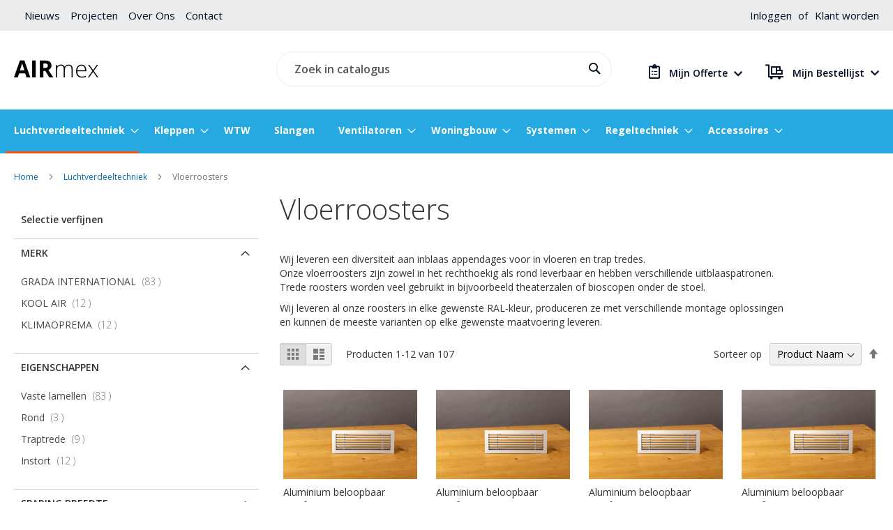

--- FILE ---
content_type: text/html; charset=UTF-8
request_url: https://www.airmex.nl/luchtverdeeltechniek/vloer-en-trederoosters.html
body_size: 14721
content:
<!doctype html>
<html lang="nl">
    <head >
        <script>
    var BASE_URL = 'https\u003A\u002F\u002Fwww.airmex.nl\u002F';
    var require = {
        'baseUrl': 'https\u003A\u002F\u002Fwww.airmex.nl\u002Fstatic\u002Fversion1643893227\u002Ffrontend\u002FPixoCreative\u002Fairmex\u002Fnl_NL'
    };</script>        <meta charset="utf-8"/>
<meta name="title" content="Compleet programma met vloer en traptrede roosters in alle mogelijke uitvoeringen en maten."/>
<meta name="description" content="Bestel en calculeer online alle mogelijke soorten vloer en traptrede roosters in duizenden varianties. Vraag eenvoudig een offerte op en bekijk de levertijd. "/>
<meta name="robots" content="INDEX,FOLLOW"/>
<meta name="viewport" content="width=device-width, initial-scale=1"/>
<meta name="format-detection" content="telephone=no"/>
<title>Compleet programma met vloer en traptrede roosters in alle mogelijke uitvoeringen en maten.</title>
<link  rel="stylesheet" type="text/css"  media="all" href="https://www.airmex.nl/static/version1643893227/frontend/PixoCreative/airmex/nl_NL/mage/calendar.css" />
<link  rel="stylesheet" type="text/css"  media="all" href="https://www.airmex.nl/static/version1643893227/frontend/PixoCreative/airmex/nl_NL/css/styles-m.css" />
<link  rel="stylesheet" type="text/css"  media="all" href="https://www.airmex.nl/static/version1643893227/frontend/PixoCreative/airmex/nl_NL/css/fontawesome/fontawesome.css" />
<link  rel="stylesheet" type="text/css"  media="all" href="https://www.airmex.nl/static/version1643893227/frontend/PixoCreative/airmex/nl_NL/css/fontawesome/regular.css" />
<link  rel="stylesheet" type="text/css"  media="all" href="https://www.airmex.nl/static/version1643893227/frontend/PixoCreative/airmex/nl_NL/css/fontawesome/solid.css" />
<link  rel="stylesheet" type="text/css"  media="all" href="https://www.airmex.nl/static/version1643893227/frontend/PixoCreative/airmex/nl_NL/css/web.css" />
<link  rel="stylesheet" type="text/css"  media="all" href="https://www.airmex.nl/static/version1643893227/frontend/PixoCreative/airmex/nl_NL/Cart2Quote_Quotation/css/style.css" />
<link  rel="stylesheet" type="text/css"  media="all" href="https://www.airmex.nl/static/version1643893227/frontend/PixoCreative/airmex/nl_NL/Cart2Quote_Quotation/css/quick-quote.css" />
<link  rel="stylesheet" type="text/css"  media="screen and (min-width: 768px)" href="https://www.airmex.nl/static/version1643893227/frontend/PixoCreative/airmex/nl_NL/css/styles-l.css" />
<link  rel="stylesheet" type="text/css"  media="print" href="https://www.airmex.nl/static/version1643893227/frontend/PixoCreative/airmex/nl_NL/css/print.css" />
<link  rel="stylesheet" type="text/css"  media="all" href="//fonts.googleapis.com/css?family=Open+Sans:300,400,600,700" />
<script  type="text/javascript"  src="https://www.airmex.nl/static/version1643893227/frontend/PixoCreative/airmex/nl_NL/requirejs/require.js"></script>
<script  type="text/javascript"  src="https://www.airmex.nl/static/version1643893227/frontend/PixoCreative/airmex/nl_NL/mage/requirejs/mixins.js"></script>
<script  type="text/javascript"  src="https://www.airmex.nl/static/version1643893227/frontend/PixoCreative/airmex/nl_NL/requirejs-config.js"></script>
<script  type="text/javascript"  src="https://www.airmex.nl/static/version1643893227/frontend/PixoCreative/airmex/nl_NL/js/web.js"></script>
<link rel="preload" as="font" crossorigin="anonymous" href="https://www.airmex.nl/static/version1643893227/frontend/PixoCreative/airmex/nl_NL/fonts/opensans/light/opensans-300.woff2" />
<link rel="preload" as="font" crossorigin="anonymous" href="https://www.airmex.nl/static/version1643893227/frontend/PixoCreative/airmex/nl_NL/fonts/opensans/regular/opensans-400.woff2" />
<link rel="preload" as="font" crossorigin="anonymous" href="https://www.airmex.nl/static/version1643893227/frontend/PixoCreative/airmex/nl_NL/fonts/opensans/semibold/opensans-600.woff2" />
<link rel="preload" as="font" crossorigin="anonymous" href="https://www.airmex.nl/static/version1643893227/frontend/PixoCreative/airmex/nl_NL/fonts/opensans/bold/opensans-700.woff2" />
<link rel="preload" as="font" crossorigin="anonymous" href="https://www.airmex.nl/static/version1643893227/frontend/PixoCreative/airmex/nl_NL/fonts/Luma-Icons.woff2" />
<link  rel="canonical" href="https://www.airmex.nl/luchtverdeeltechniek/vloer-en-trederoosters.html" />
<link  rel="icon" type="image/x-icon" href="https://www.airmex.nl/media/favicon/default/favicon.png" />
<link  rel="shortcut icon" type="image/x-icon" href="https://www.airmex.nl/media/favicon/default/favicon.png" />
<style>.cycle{ z-index:0;</style>

<!-- Global site tag (gtag.js) - Google Ads: 627107406 --> <script async src="https://www.googletagmanager.com/gtag/js?id=AW-627107406"></script> <script> window.dataLayer = window.dataLayer || []; function gtag(){dataLayer.push(arguments);} gtag('js', new Date()); gtag('config', 'AW-627107406'); </script>
        
<script type="application/ld+json">[{"@context":"http:\/\/schema.org","@type":"WebSite","url":"https:\/\/www.airmex.nl\/","name":"Airmex","potentialAction":{"@type":"SearchAction","target":"https:\/\/www.airmex.nl\/catalogsearch\/result\/?q={search_term_string}","query-input":"required name=search_term_string"}}]</script><!-- BEGIN GOOGLE ANALYTICS CODE -->
<script type="text/x-magento-init">
{
    "*": {
        "Magento_GoogleAnalytics/js/google-analytics": {
            "isCookieRestrictionModeEnabled": 0,
            "currentWebsite": 1,
            "cookieName": "user_allowed_save_cookie",
            "ordersTrackingData": [],
            "pageTrackingData": {"optPageUrl":"","isAnonymizedIpActive":true,"accountId":"UA-72145821-12"}        }
    }
}
</script>
<!-- END GOOGLE ANALYTICS CODE -->
    </head>
    <body data-container="body"
          data-mage-init='{"loaderAjax": {}, "loader": { "icon": "https://www.airmex.nl/static/version1643893227/frontend/PixoCreative/airmex/nl_NL/images/loader-2.gif"}}'
        class="page-with-filter page-products categorypath-luchtverdeeltechniek-vloer-en-trederoosters category-vloer-en-trederoosters catalog-category-view page-layout-2columns-left">
        

<div id="cookie-status">
    The store will not work correctly in the case when cookies are disabled.</div>
<script type="text&#x2F;javascript">document.querySelector("#cookie-status").style.display = "none";</script>
<script type="text/x-magento-init">
    {
        "*": {
            "cookieStatus": {}
        }
    }
</script>

<script type="text/x-magento-init">
    {
        "*": {
            "mage/cookies": {
                "expires": null,
                "path": "\u002F",
                "domain": ".www.airmex.nl",
                "secure": false,
                "lifetime": "3600"
            }
        }
    }
</script>
    <noscript>
        <div class="message global noscript">
            <div class="content">
                <p>
                    <strong>JavaScript lijkt te zijn uitgeschakeld in uw browser.</strong>
                    <span>
                        Voor de beste gebruikerservaring, zorg ervoor dat javascript ingeschakeld is voor uw browser.                    </span>
                </p>
            </div>
        </div>
    </noscript>
<script>true</script><script>    require.config({
        map: {
            '*': {
                wysiwygAdapter: 'mage/adminhtml/wysiwyg/tiny_mce/tinymce4Adapter'
            }
        }
    });</script><div class="page-wrapper"><header class="page-header"><div class="panel wrapper"><div class="panel header"><a class="action skip contentarea"
   href="#contentarea">
    <span>
        Ga naar de inhoud    </span>
</a>
<ul class="header links">    <li class="greet welcome" data-bind="scope: 'customer'">
        <!-- ko if: customer().fullname  -->
        <span class="logged-in"
              data-bind="text: new String('Welkom, %1!').replace('%1', customer().fullname)">
        </span>
        <!-- /ko -->
        <!-- ko ifnot: customer().fullname  -->
        <span class="not-logged-in"
              data-bind='html:""'></span>
                <!-- /ko -->
    </li>
    <script type="text/x-magento-init">
    {
        "*": {
            "Magento_Ui/js/core/app": {
                "components": {
                    "customer": {
                        "component": "Magento_Customer/js/view/customer"
                    }
                }
            }
        }
    }
    </script>
<li class="link authorization-link" data-label="of">
    <a href="https://www.airmex.nl/customer/account/login/referer/aHR0cHM6Ly93d3cuYWlybWV4Lm5sL2x1Y2h0dmVyZGVlbHRlY2huaWVrL3Zsb2VyLWVuLXRyZWRlcm9vc3RlcnMuaHRtbA%2C%2C/"        >Inloggen</a>
</li>
<li><a href="https://www.airmex.nl/account-aanmaken/" >Klant worden</a></li></ul><ul class="header links" style="float: left;">
      <li><a href="/blog/nieuws">Nieuws</a></li>
      <li><a href="/blog/projecten">Projecten</a></li>
      <li><a href="/over-ons">Over Ons</a></li>
      <li><a href="/contact">Contact</a></li>
    <ul></div></div><div class="header content"><span data-action="toggle-nav" class="action nav-toggle"><span>Toggle Nav</span></span>
<a
    class="logo"
    href="https://www.airmex.nl/"
    title=""
    aria-label="store logo">
    <img src="https://www.airmex.nl/static/version1643893227/frontend/PixoCreative/airmex/nl_NL/images/logo.png"
         title=""
         alt=""
            width="170"                />
</a>

<div data-block="minicart" class="minicart-wrapper">
    <a class="action showcart" href="https://www.airmex.nl/checkout/cart/"
       data-bind="scope: 'minicart_content'">
        <span class="text">Mijn Bestellijst</span>
        <span class="counter qty empty"
              data-bind="css: { empty: !!getCartParam('summary_count') == false && !isLoading() },
               blockLoader: isLoading">
            <span class="counter-number"><!-- ko text: getCartParam('summary_count') --><!-- /ko --></span>
            <span class="counter-label">
            <!-- ko if: getCartParam('summary_count') -->
                <!-- ko text: getCartParam('summary_count') --><!-- /ko -->
                <!-- ko i18n: 'items' --><!-- /ko -->
            <!-- /ko -->
            </span>
        </span>
    </a>
            <div class="block block-minicart"
             data-role="dropdownDialog"
             data-mage-init='{"dropdownDialog":{
                "appendTo":"[data-block=minicart]",
                "triggerTarget":".showcart",
                "timeout": "2000",
                "closeOnMouseLeave": false,
                "closeOnEscape": true,
                "triggerClass":"active",
                "parentClass":"active",
                "buttons":[]}}'>
            <div id="minicart-content-wrapper" data-bind="scope: 'minicart_content'">
                <!-- ko template: getTemplate() --><!-- /ko -->
            </div>
            <!-- BLOCK minicart.movetoquote -->    <div class="actions primary">
        <button
                data-mage-init='{ "cartToQuoteActions" : { "buttonSelector" :  "#minicart-movetoquote"  } }'
                id="minicart-movetoquote"
                type="submit"
                name="move_to_quote_action"
                value="move_to_quote"
                title="Vraag een offerte aan"
                class="action primary checkout movetoquote minicart-movetoquote-button">
            <span>Verplaats Artikelen Naar Offerte</span>
        </button>
    </div>
<!-- /BLOCK minicart.movetoquote -->        </div>
        <script>window.checkout = {"shoppingCartUrl":"https:\/\/www.airmex.nl\/checkout\/cart\/","checkoutUrl":"https:\/\/www.airmex.nl\/checkout\/","updateItemQtyUrl":"https:\/\/www.airmex.nl\/checkout\/sidebar\/updateItemQty\/","removeItemUrl":"https:\/\/www.airmex.nl\/checkout\/sidebar\/removeItem\/","imageTemplate":"Magento_Catalog\/product\/image_with_borders","baseUrl":"https:\/\/www.airmex.nl\/","minicartMaxItemsVisible":5,"websiteId":"1","maxItemsToDisplay":10,"storeId":"1","storeGroupId":"1","customerLoginUrl":"https:\/\/www.airmex.nl\/customer\/account\/login\/referer\/aHR0cHM6Ly93d3cuYWlybWV4Lm5sL2x1Y2h0dmVyZGVlbHRlY2huaWVrL3Zsb2VyLWVuLXRyZWRlcm9vc3RlcnMuaHRtbA%2C%2C\/","isRedirectRequired":false,"autocomplete":"off","captcha":{"user_login":{"isCaseSensitive":false,"imageHeight":50,"imageSrc":"","refreshUrl":"https:\/\/www.airmex.nl\/captcha\/refresh\/","isRequired":false,"timestamp":1768815444}}}</script>    <script type="text/x-magento-init">
    {
        "[data-block='minicart']": {
            "Magento_Ui/js/core/app": {"components":{"minicart_content":{"children":{"subtotal.container":{"children":{"subtotal":{"children":{"subtotal.totals":{"config":{"display_cart_subtotal_incl_tax":0,"display_cart_subtotal_excl_tax":1,"template":"Magento_Tax\/checkout\/minicart\/subtotal\/totals"},"children":{"subtotal.totals.msrp":{"component":"Magento_Msrp\/js\/view\/checkout\/minicart\/subtotal\/totals","config":{"displayArea":"minicart-subtotal-hidden","template":"Magento_Msrp\/checkout\/minicart\/subtotal\/totals"}}},"component":"Magento_Tax\/js\/view\/checkout\/minicart\/subtotal\/totals"}},"component":"uiComponent","config":{"template":"Magento_Checkout\/minicart\/subtotal"}}},"component":"uiComponent","config":{"displayArea":"subtotalContainer"}},"item.renderer":{"component":"uiComponent","config":{"displayArea":"defaultRenderer","template":"Magento_Checkout\/minicart\/item\/default"},"children":{"item.image":{"component":"Magento_Catalog\/js\/view\/image","config":{"template":"Magento_Catalog\/product\/image","displayArea":"itemImage"}},"checkout.cart.item.price.sidebar":{"component":"uiComponent","config":{"template":"Magento_Checkout\/minicart\/item\/price","displayArea":"priceSidebar"}}}},"extra_info":{"component":"uiComponent","config":{"displayArea":"extraInfo"}},"promotion":{"component":"uiComponent","config":{"displayArea":"promotion"}}},"config":{"itemRenderer":{"default":"defaultRenderer","simple":"defaultRenderer","virtual":"defaultRenderer"},"template":"Magento_Checkout\/minicart\/content"},"component":"Magento_Checkout\/js\/view\/minicart"}},"types":[]}        },
        "*": {
            "Magento_Ui/js/block-loader": "https\u003A\u002F\u002Fwww.airmex.nl\u002Fstatic\u002Fversion1643893227\u002Ffrontend\u002FPixoCreative\u002Fairmex\u002Fnl_NL\u002Fimages\u002Floader\u002D1.gif"
        }
    }
    </script>
</div>
    <div data-block="miniquote" class="miniquote-wrapper" style="">
        <a class="action showquote" href="https://www.airmex.nl/quotation/quote/"
           data-bind="scope: 'miniquote_content'">
            <span class="text">Mijn Offerte</span>
            <span class="counter qty empty"
                  data-bind="css: { empty: quote().summary_count == 0 }, blockLoader: isLoading">
            <span class="counter-number"><!-- ko text: quote().summary_count --><!-- /ko --></span>
            <span class="counter-label">
            <!-- ko if: quote().summary_count -->
                <!-- ko text: quote().summary_count --><!-- /ko -->
                <!-- ko text: $t('items') --><!-- /ko -->
                <!-- /ko -->
            </span>
        </span>
        </a>
                    <div class="block block-miniquote empty"
                 data-role="dropdownDialog"
                 data-mage-init='{"dropdownDialog":{
                "appendTo":"[data-block=miniquote]",
                "triggerTarget":".showquote",
                "timeout": "2000",
                "closeOnMouseLeave": false,
                "closeOnEscape": true,
                "triggerClass":"active",
                "parentClass":"active",
                "buttons":[]}}'>
                <div id="miniquote-content-wrapper" data-bind="scope: 'miniquote_content'">
                    <!-- ko template: getTemplate() --><!-- /ko -->
                </div>
                <!-- BLOCK miniquote.movetocart --><!-- /BLOCK miniquote.movetocart -->            </div>
                <script>
            window.quotation = {"quoteCartUrl":"https:\/\/www.airmex.nl\/quotation\/quote\/","checkoutUrl":"https:\/\/www.airmex.nl\/quotation\/quote\/","updateItemQtyUrl":"https:\/\/www.airmex.nl\/quotation\/sidebar\/updateItemQty\/","removeItemUrl":"https:\/\/www.airmex.nl\/quotation\/sidebar\/removeItem\/","imageTemplate":"Magento_Catalog\/product\/image_with_borders","baseUrl":"https:\/\/www.airmex.nl\/","websiteId":"1"};
        </script>
        <script type="text/x-magento-init">
        {
            "[data-block='miniquote']": {
                "Magento_Ui/js/core/app": {"components":{"minicart_content":{"children":{"subtotal.container":{"children":{"subtotal":{"children":{"subtotal.totals":{"config":{"display_cart_subtotal_incl_tax":0,"display_cart_subtotal_excl_tax":1}}}}}}}},"miniquote_content":{"config":{"itemRenderer":{"default":"defaultRenderer","simple":"defaultRenderer","virtual":"defaultRenderer"},"template":"Cart2Quote_Quotation\/miniquote\/content"},"children":{"item.renderer":{"component":"uiComponent","config":{"displayArea":"defaultRenderer","template":"Cart2Quote_Quotation\/miniquote\/item\/default"},"children":{"item.image":{"component":"Magento_Catalog\/js\/view\/image","config":{"template":"Magento_Catalog\/product\/image","displayArea":"itemImage"}},"quotation.quote.item.price.sidebar":{"component":"uiComponent","config":{"template":"Magento_Checkout\/minicart\/item\/price","displayArea":"priceSidebar"}}}},"subtotal.container":{"children":{"subtotal":{"children":{"subtotal.totals":{"component":"uiComponent","config":[]}},"component":"uiComponent","config":[]}},"component":"uiComponent","config":{"displayArea":"subtotalContainer"}},"extra_info":{"component":"uiComponent","config":{"displayArea":"extraInfo"}},"promotion":{"component":"uiComponent","config":{"displayArea":"promotion"}}},"component":"Cart2Quote_Quotation\/js\/view\/miniquote"}},"types":[]}            },
            "*": {
                "Magento_Ui/js/block-loader": "https://www.airmex.nl/static/version1643893227/frontend/PixoCreative/airmex/nl_NL/images/loader-1.gif"
            }
        }
        </script>
    </div>
<div class="block block-search">
    <div class="block block-title"><strong>Zoek</strong></div>
    <div class="block block-content">
        <form class="form minisearch" id="search_mini_form"
              action="https://www.airmex.nl/catalogsearch/result/" method="get">
            <div class="field search">
                <label class="label" for="search" data-role="minisearch-label">
                    <span>Zoek</span>
                </label>
                <div class="control">
                    <input id="search"
                                                       type="text"
                           name="q"
                           value=""
                           placeholder="Zoek&#x20;in&#x20;catalogus"
                           class="input-text"
                           maxlength="128"
                           role="combobox"
                           aria-haspopup="false"
                           aria-autocomplete="both"
                           autocomplete="off"
                           aria-expanded="false"/>
                    <div id="search_autocomplete" class="search-autocomplete"></div>
                    <div class="nested">
    <a class="action advanced" href="https://www.airmex.nl/catalogsearch/advanced/" data-action="advanced-search">
        Geavanceerd zoeken    </a>
</div>
                </div>
            </div>
            <div class="actions">
                <button type="submit"
                    title="Zoek"
                    class="action search"
                    aria-label="Search"
                >
                    <span>Zoek</span>
                </button>
            </div>
        </form>
    </div>
</div>
</div></header>    <div class="sections nav-sections">
                <div class="section-items nav-sections-items"
             data-mage-init='{"tabs":{"openedState":"active"}}'>
                                            <div class="section-item-title nav-sections-item-title"
                     data-role="collapsible">
                    <a class="nav-sections-item-switch"
                       data-toggle="switch" href="#store.menu">
                        Menu                    </a>
                </div>
                <div class="section-item-content nav-sections-item-content"
                     id="store.menu"
                     data-role="content">
                    
<nav class="navigation" data-action="navigation">
    <ul data-mage-init='{"menu":{"responsive":true, "expanded":true, "position":{"my":"left top","at":"left bottom"}}}'>
        <li  class="level0 nav-1 category-item first has-active level-top parent"><a href="https://www.airmex.nl/luchtverdeeltechniek.html"  class="level-top" ><span>Luchtverdeeltechniek</span></a><ul class="level0 submenu"><li  class="level1 nav-1-1 category-item first"><a href="https://www.airmex.nl/luchtverdeeltechniek/wandroosters.html" ><span>Wandroosters</span></a></li><li  class="level1 nav-1-2 category-item active"><a href="https://www.airmex.nl/luchtverdeeltechniek/vloer-en-trederoosters.html" ><span>Vloerroosters</span></a></li><li  class="level1 nav-1-3 category-item"><a href="https://www.airmex.nl/luchtverdeeltechniek/kanaalroosters.html" ><span>Kanaalroosters </span></a></li><li  class="level1 nav-1-4 category-item"><a href="https://www.airmex.nl/luchtverdeeltechniek/instucroosters.html" ><span>Instucroosters</span></a></li><li  class="level1 nav-1-5 category-item"><a href="https://www.airmex.nl/luchtverdeeltechniek/lijnroosters.html" ><span>Lijnroosters</span></a></li><li  class="level1 nav-1-6 category-item"><a href="https://www.airmex.nl/luchtverdeeltechniek/lamellenroosters.html" ><span>Lamellenroosters</span></a></li><li  class="level1 nav-1-7 category-item"><a href="https://www.airmex.nl/luchtverdeeltechniek/nozzleroosters.html" ><span>Nozzleroosters</span></a></li><li  class="level1 nav-1-8 category-item"><a href="https://www.airmex.nl/luchtverdeeltechniek/geperforeerd.html" ><span>Geperforeerde roosters</span></a></li><li  class="level1 nav-1-9 category-item"><a href="https://www.airmex.nl/luchtverdeeltechniek/wervelroosters.html" ><span>Wervelroosters</span></a></li><li  class="level1 nav-1-10 category-item"><a href="https://www.airmex.nl/luchtverdeeltechniek/buitenluchtroosters.html" ><span>Buitenluchtroosters</span></a></li><li  class="level1 nav-1-11 category-item"><a href="https://www.airmex.nl/luchtverdeeltechniek/overige-plenums.html" ><span>Overige plenums </span></a></li><li  class="level1 nav-1-12 category-item last"><a href="https://www.airmex.nl/luchtverdeeltechniek/overige-roosters.html" ><span>Overige roosters </span></a></li></ul></li><li  class="level0 nav-2 category-item level-top parent"><a href="https://www.airmex.nl/kleppen.html"  class="level-top" ><span>Kleppen </span></a><ul class="level0 submenu"><li  class="level1 nav-2-1 category-item first"><a href="https://www.airmex.nl/kleppen/constant-volumeregelaars.html" ><span>Constant volumeregelaars</span></a></li><li  class="level1 nav-2-2 category-item"><a href="https://www.airmex.nl/kleppen/variabel-volumeregelaars-vav.html" ><span>Variabel volumeregelaars </span></a></li><li  class="level1 nav-2-3 category-item last"><a href="https://www.airmex.nl/kleppen/school-oplossingen.html" ><span>SmartVary</span></a></li></ul></li><li  class="level0 nav-3 category-item level-top"><a href="https://www.airmex.nl/wtw.html"  class="level-top" ><span>WTW</span></a></li><li  class="level0 nav-4 category-item level-top"><a href="https://www.airmex.nl/slangen.html"  class="level-top" ><span>Slangen</span></a></li><li  class="level0 nav-5 category-item level-top parent"><a href="https://www.airmex.nl/ventilatoren.html"  class="level-top" ><span>Ventilatoren </span></a><ul class="level0 submenu"><li  class="level1 nav-5-1 category-item first"><a href="https://www.airmex.nl/ventilatoren/buisventilatoren.html" ><span>Buisventilatoren </span></a></li><li  class="level1 nav-5-2 category-item last"><a href="https://www.airmex.nl/ventilatoren/boxventilatoren.html" ><span>Boxventilatoren </span></a></li></ul></li><li  class="level0 nav-6 category-item level-top parent"><a href="https://www.airmex.nl/woningbouw.html"  class="level-top" ><span>Woningbouw</span></a><ul class="level0 submenu"><li  class="level1 nav-6-1 category-item first"><a href="https://www.airmex.nl/woningbouw/single-room-wtw.html" ><span>Singleroom WTW</span></a></li><li  class="level1 nav-6-2 category-item last"><a href="https://www.airmex.nl/woningbouw/badkamerventilatoren.html" ><span>Badkamerventilatoren </span></a></li></ul></li><li  class="level0 nav-7 category-item level-top parent"><a href="https://www.airmex.nl/wtw-units.html"  class="level-top" ><span>Systemen</span></a><ul class="level0 submenu"><li  class="level1 nav-7-1 category-item first"><a href="https://www.airmex.nl/wtw-units/luchtreiniging.html" ><span>Luchtreiniging</span></a></li><li  class="level1 nav-7-2 category-item last"><a href="https://www.airmex.nl/wtw-units/vloerconvectoren.html" ><span>Vloerconvectoren</span></a></li></ul></li><li  class="level0 nav-8 category-item level-top parent"><a href="https://www.airmex.nl/regeltechniek.html"  class="level-top" ><span>Regeltechniek</span></a><ul class="level0 submenu"><li  class="level1 nav-8-1 category-item first"><a href="https://www.airmex.nl/regeltechniek/klep-servomotoren.html" ><span>Servomotoren</span></a></li><li  class="level1 nav-8-2 category-item last"><a href="https://www.airmex.nl/regeltechniek/sensoren-regelingen.html" ><span>Sensoren </span></a></li></ul></li><li  class="level0 nav-9 category-item last level-top parent"><a href="https://www.airmex.nl/accessoires.html"  class="level-top" ><span>Accessoires</span></a><ul class="level0 submenu"><li  class="level1 nav-9-1 category-item first"><a href="https://www.airmex.nl/accessoires/luchtstroom-sensor.html" ><span>Luchtstroom sensor</span></a></li><li  class="level1 nav-9-2 category-item"><a href="https://www.airmex.nl/accessoires/kanaalverwarmers.html" ><span>Kanaalverwarmers</span></a></li><li  class="level1 nav-9-3 category-item"><a href="https://www.airmex.nl/accessoires/geluiddempers.html" ><span>Geluiddempers </span></a></li><li  class="level1 nav-9-4 category-item last"><a href="https://www.airmex.nl/accessoires/luchtkleppen.html" ><span>Luchtkleppen </span></a></li></ul></li>            </ul>
</nav>
                </div>
                                            <div class="section-item-title nav-sections-item-title"
                     data-role="collapsible">
                    <a class="nav-sections-item-switch"
                       data-toggle="switch" href="#store.links">
                        Account                    </a>
                </div>
                <div class="section-item-content nav-sections-item-content"
                     id="store.links"
                     data-role="content">
                    <!-- Account links -->                </div>
                                    </div>
    </div>
<div class="breadcrumbs">
    <ul class="items">
                    <li class="item home">
                            <a href="https://www.airmex.nl/"
                   title="Ga naar homepagina">
                    Home                </a>
                        </li>
                    <li class="item category3">
                            <a href="https://www.airmex.nl/luchtverdeeltechniek.html"
                   title="">
                    Luchtverdeeltechniek                </a>
                        </li>
                    <li class="item category23">
                            <strong>Vloerroosters</strong>
                        </li>
            </ul>
</div>
<main id="maincontent" class="page-main"><a id="contentarea" tabindex="-1"></a>
<div class="page messages"><div data-placeholder="messages"></div>
<div data-bind="scope: 'messages'">
    <!-- ko if: cookieMessages && cookieMessages.length > 0 -->
    <div role="alert" data-bind="foreach: { data: cookieMessages, as: 'message' }" class="messages">
        <div data-bind="attr: {
            class: 'message-' + message.type + ' ' + message.type + ' message',
            'data-ui-id': 'message-' + message.type
        }">
            <div data-bind="html: $parent.prepareMessageForHtml(message.text)"></div>
        </div>
    </div>
    <!-- /ko -->

    <!-- ko if: messages().messages && messages().messages.length > 0 -->
    <div role="alert" data-bind="foreach: { data: messages().messages, as: 'message' }" class="messages">
        <div data-bind="attr: {
            class: 'message-' + message.type + ' ' + message.type + ' message',
            'data-ui-id': 'message-' + message.type
        }">
            <div data-bind="html: $parent.prepareMessageForHtml(message.text)"></div>
        </div>
    </div>
    <!-- /ko -->
</div>
<script type="text/x-magento-init">
    {
        "*": {
            "Magento_Ui/js/core/app": {
                "components": {
                        "messages": {
                            "component": "Magento_Theme/js/view/messages"
                        }
                    }
                }
            }
    }
</script>
</div><div class="columns"><div class="column main"><input name="form_key" type="hidden" value="rNGwHJQ7bV5DsyH7" /><div id="authenticationPopup" data-bind="scope:'authenticationPopup', style: {display: 'none'}">
        <script>window.authenticationPopup = {"autocomplete":"off","customerRegisterUrl":"https:\/\/www.airmex.nl\/customer\/account\/create\/","customerForgotPasswordUrl":"https:\/\/www.airmex.nl\/customer\/account\/forgotpassword\/","baseUrl":"https:\/\/www.airmex.nl\/"}</script>    <!-- ko template: getTemplate() --><!-- /ko -->
    <script type="text/x-magento-init">
        {
            "#authenticationPopup": {
                "Magento_Ui/js/core/app": {"components":{"authenticationPopup":{"component":"Magento_Customer\/js\/view\/authentication-popup","children":{"messages":{"component":"Magento_Ui\/js\/view\/messages","displayArea":"messages"},"captcha":{"component":"Magento_Captcha\/js\/view\/checkout\/loginCaptcha","displayArea":"additional-login-form-fields","formId":"user_login","configSource":"checkout"}}}}}            },
            "*": {
                "Magento_Ui/js/block-loader": "https\u003A\u002F\u002Fwww.airmex.nl\u002Fstatic\u002Fversion1643893227\u002Ffrontend\u002FPixoCreative\u002Fairmex\u002Fnl_NL\u002Fimages\u002Floader\u002D1.gif"
            }
        }
    </script>
</div>
<script type="text/x-magento-init">
    {
        "*": {
            "Magento_Customer/js/section-config": {
                "sections": {"stores\/store\/switch":["*"],"stores\/store\/switchrequest":["*"],"directory\/currency\/switch":["*"],"*":["messages"],"customer\/account\/logout":["*","recently_viewed_product","recently_compared_product"],"customer\/account\/loginpost":["*"],"customer\/account\/createpost":["*"],"customer\/account\/editpost":["*"],"customer\/ajax\/login":["checkout-data","cart","captcha"],"catalog\/product_compare\/add":["compare-products"],"catalog\/product_compare\/remove":["compare-products"],"catalog\/product_compare\/clear":["compare-products"],"sales\/guest\/reorder":["cart"],"sales\/order\/reorder":["cart"],"checkout\/cart\/add":["cart","directory-data"],"checkout\/cart\/delete":["cart"],"checkout\/cart\/updatepost":["cart"],"checkout\/cart\/updateitemoptions":["cart"],"checkout\/cart\/couponpost":["cart"],"checkout\/cart\/estimatepost":["cart"],"checkout\/cart\/estimateupdatepost":["cart"],"checkout\/onepage\/saveorder":["cart","checkout-data","last-ordered-items","quote"],"checkout\/sidebar\/removeitem":["cart","quote"],"checkout\/sidebar\/updateitemqty":["cart","quote"],"rest\/*\/v1\/carts\/*\/payment-information":["cart","last-ordered-items","instant-purchase"],"rest\/*\/v1\/guest-carts\/*\/payment-information":["cart"],"rest\/*\/v1\/guest-carts\/*\/selected-payment-method":["cart","checkout-data"],"rest\/*\/v1\/carts\/*\/selected-payment-method":["cart","checkout-data","instant-purchase"],"customer\/address\/*":["instant-purchase"],"customer\/account\/*":["instant-purchase"],"vault\/cards\/deleteaction":["instant-purchase"],"paypal\/express\/placeorder":["cart","checkout-data"],"paypal\/payflowexpress\/placeorder":["cart","checkout-data"],"paypal\/express\/onauthorization":["cart","checkout-data"],"review\/product\/post":["review"],"wishlist\/index\/add":["wishlist"],"wishlist\/index\/remove":["wishlist"],"wishlist\/index\/updateitemoptions":["wishlist"],"wishlist\/index\/update":["wishlist"],"wishlist\/index\/cart":["wishlist","cart"],"wishlist\/index\/fromcart":["wishlist","cart"],"wishlist\/index\/allcart":["wishlist","cart"],"wishlist\/shared\/allcart":["wishlist","cart"],"wishlist\/shared\/cart":["cart"],"quotation\/quote\/add":["quote"],"quotation\/quote_ajax\/updatequote":["quote"],"quotation\/quote\/delete":["quote"],"quotation\/quote\/updatepost":["quote"],"quotation\/quote\/updateitemoptions":["quote"],"quotation\/quote\/clearquote":["quote"],"quotation\/movetoquote":["quote","cart"],"quotation\/quote\/directquote":["quote","cart"]},
                "clientSideSections": ["checkout-data","cart-data"],
                "baseUrls": ["https:\/\/www.airmex.nl\/","http:\/\/www.airmex.nl\/"],
                "sectionNames": ["messages","customer","compare-products","last-ordered-items","cart","directory-data","instant-purchase","loggedAsCustomer","captcha","review","wishlist","quote","recently_viewed_product","recently_compared_product","product_data_storage","paypal-billing-agreement"]            }
        }
    }
</script>
<script type="text/x-magento-init">
    {
        "*": {
            "Magento_Customer/js/customer-data": {
                "sectionLoadUrl": "https\u003A\u002F\u002Fwww.airmex.nl\u002Fcustomer\u002Fsection\u002Fload\u002F",
                "expirableSectionLifetime": 60,
                "expirableSectionNames": ["cart"],
                "cookieLifeTime": "3600",
                "updateSessionUrl": "https\u003A\u002F\u002Fwww.airmex.nl\u002Fcustomer\u002Faccount\u002FupdateSession\u002F"
            }
        }
    }
</script>
<script type="text/x-magento-init">
    {
        "*": {
            "Magento_Customer/js/invalidation-processor": {
                "invalidationRules": {
                    "website-rule": {
                        "Magento_Customer/js/invalidation-rules/website-rule": {
                            "scopeConfig": {
                                "websiteId": "1"
                            }
                        }
                    }
                }
            }
        }
    }
</script>
<script type="text/x-magento-init">
    {
        "body": {
            "pageCache": {"url":"https:\/\/www.airmex.nl\/page_cache\/block\/render\/id\/23\/","handles":["default","catalog_category_view","catalog_category_view_type_layered","catalog_category_view_type_layered_without_children","catalog_category_view_displaymode_products","catalog_category_view_id_23"],"originalRequest":{"route":"catalog","controller":"category","action":"view","uri":"\/luchtverdeeltechniek\/vloer-en-trederoosters.html"},"versionCookieName":"private_content_version"}        }
    }
</script>
<div class="page-title-wrapper">
    <h1 class="page-title"
         id="page-title-heading"                     aria-labelledby="page-title-heading&#x20;toolbar-amount"
        >
        <span class="base" data-ui-id="page-title-wrapper" >Vloerroosters</span>    </h1>
    </div>
    <div class="category-description">
        <p>Wij leveren een diversiteit aan inblaas appendages voor in vloeren en trap tredes. <br />Onze vloerroosters zijn zowel in het rechthoekig als rond leverbaar en hebben verschillende uitblaaspatronen. <br />Trede roosters worden veel gebruikt in bijvoorbeeld theaterzalen of bioscopen onder de stoel.</p>
<p>Wij leveren al onze roosters in elke gewenste RAL-kleur, produceren ze met verschillende montage oplossingen <br />en kunnen de meeste varianten op elke gewenste maatvoering leveren.</p>    </div>
                <div class="toolbar toolbar-products" data-mage-init='{"productListToolbarForm":{"mode":"product_list_mode","direction":"product_list_dir","order":"product_list_order","limit":"product_list_limit","modeDefault":"grid","directionDefault":"asc","orderDefault":"name","limitDefault":12,"url":"https:\/\/www.airmex.nl\/luchtverdeeltechniek\/vloer-en-trederoosters.html","formKey":"rNGwHJQ7bV5DsyH7","post":false}}'>
                        <div class="modes">
                            <strong class="modes-label" id="modes-label">Tonen als</strong>
                                                <strong title="Foto-tabel"
                            class="modes-mode active mode-grid"
                            data-value="grid">
                        <span>Foto-tabel</span>
                    </strong>
                                                                <a class="modes-mode mode-list"
                       title="Lijst"
                       href="#"
                       data-role="mode-switcher"
                       data-value="list"
                       id="mode-list"
                       aria-labelledby="modes-label mode-list">
                        <span>Lijst</span>
                    </a>
                                        </div>
        
        <p class="toolbar-amount" id="toolbar-amount">
            Producten <span class="toolbar-number">1</span>-<span class="toolbar-number">12</span> van <span class="toolbar-number">107</span>    </p>

        
    
        
                <div class="pages">
            <strong class="label pages-label" id="paging-label">Pagina</strong>
            <ul class="items pages-items" aria-labelledby="paging-label">
            
            
            
                                                <li class="item current">
                        <strong class="page">
                            <span class="label">U lees momenteel pagina</span>
                            <span>1</span>
                        </strong>
                    </li>
                                                                <li class="item">
                        <a href="https://www.airmex.nl/luchtverdeeltechniek/vloer-en-trederoosters.html?p=2" class="page">
                            <span class="label">Pagina</span>
                            <span>2</span>
                        </a>
                    </li>
                                                                <li class="item">
                        <a href="https://www.airmex.nl/luchtverdeeltechniek/vloer-en-trederoosters.html?p=3" class="page">
                            <span class="label">Pagina</span>
                            <span>3</span>
                        </a>
                    </li>
                                                                <li class="item">
                        <a href="https://www.airmex.nl/luchtverdeeltechniek/vloer-en-trederoosters.html?p=4" class="page">
                            <span class="label">Pagina</span>
                            <span>4</span>
                        </a>
                    </li>
                                                                <li class="item">
                        <a href="https://www.airmex.nl/luchtverdeeltechniek/vloer-en-trederoosters.html?p=5" class="page">
                            <span class="label">Pagina</span>
                            <span>5</span>
                        </a>
                    </li>
                            
            
            
                            <li class="item pages-item-next">
                                        <a class="action  next"
                       href="https://www.airmex.nl/luchtverdeeltechniek/vloer-en-trederoosters.html?p=2"
                       title="Volgende">
                        <span class="label">Pagina</span>
                        <span>Volgende</span>
                    </a>
                </li>
                        </ul>
        </div>
        
    
    

        <div class="field limiter">
    <label class="label" for="limiter">
        <span>Toon</span>
    </label>
    <div class="control">
        <select id="limiter" data-role="limiter" class="limiter-options">
                            <option value="12"
                                            selected="selected"
                    >
                    12                </option>
                            <option value="24"
                    >
                    24                </option>
                            <option value="36"
                    >
                    36                </option>
                            <option value="all"
                    >
                    Alle                </option>
                    </select>
    </div>
    <span class="limiter-text">per pagina</span>
</div>

                    <div class="toolbar-sorter sorter">
    <label class="sorter-label" for="sorter">Sorteer op</label>
    <select id="sorter" data-role="sorter" class="sorter-options">
                    <option value="position"
                                >
                Positie            </option>
                    <option value="name"
                                    selected="selected"
                                >
                Product Naam            </option>
                    <option value="price"
                                >
                prijs            </option>
            </select>
            <a title="Van&#x20;hoog&#x20;naar&#x20;laag&#x20;sorteren"
           href="#"
           class="action sorter-action sort-asc"
           data-role="direction-switcher"
           data-value="desc">
            <span>Van hoog naar laag sorteren</span>
        </a>
    </div>
            </div>
    <script type="text/x-magento-init">
    {
        "body": {
            "addToWishlist": {"productType":["simple"]}        }
    }
</script>
        <div class="products wrapper grid products-grid">
        <ol class="products list items product-items">
                                    <li class="item product product-item">
                <div class="product-item-info"
                     id="product-item-info_3012"
                     data-container="product-grid">
                                                            <a href="https://www.airmex.nl/luchtverdeeltechniek/vloer-en-trederoosters/beloopbaar-vloerrooster-1000x100mm-met-klemveren.html"
                       class="product photo product-item-photo"
                       tabindex="-1">
                        <span class="product-image-container product-image-container-3012">
    <span class="product-image-wrapper">
        <img class="product-image-photo"
                        src="https://www.airmex.nl/media/catalog/product/cache/cdf2474698eaffaeb29e4bd0481c97c2/t/a/ta-ak600-1.jpg"
            loading="lazy"
                            max-width="1000"
                max-height="667"
                        alt="Aluminium&#x20;beloopbaar&#x20;staafrooster&#x20;1000x100mm&#x20;met&#x20;klemveren"/></span>
</span>
<style>.product-image-container-3012 {
    width: 1000px;
}
.product-image-container-3012 span.product-image-wrapper {
    padding-bottom: 66.7%;
}</style><script type="text&#x2F;javascript">prodImageContainers = document.querySelectorAll(".product-image-container-3012");
for (var i = 0; i < prodImageContainers.length; i++) {
    prodImageContainers[i].style.width = "1000px";
}
prodImageContainersWrappers = document.querySelectorAll(
    ".product-image-container-3012  span.product-image-wrapper"
);
for (var i = 0; i < prodImageContainersWrappers.length; i++) {
    prodImageContainersWrappers[i].style.paddingBottom = "66.7%";
}</script>                    </a>
                    <div class="product details product-item-details">
                                                <strong class="product name product-item-name">
                            <a class="product-item-link"
                               href="https://www.airmex.nl/luchtverdeeltechniek/vloer-en-trederoosters/beloopbaar-vloerrooster-1000x100mm-met-klemveren.html">
                                Aluminium beloopbaar staafrooster 1000x100mm met klemveren                            </a>
                        </strong>
                                                <div class="price-box price-final_price" data-role="priceBox" data-product-id="3012" data-price-box="product-id-3012">

    

<span class="price-container price-final_price&#x20;tax&#x20;weee"
        >
        <span  id="product-price-3012"                data-price-amount="153"
        data-price-type="finalPrice"
        class="price-wrapper "
    ><span class="price">€ 153,00</span></span>
        </span>
  <!-- Airmex aanpassing  -->
    <span class="bruto" style="display:block; white-space: nowrap;">Bruto excl BTW</span>    


</div>                                                                            
                        <div class="product-item-inner">
                            <div class="product actions product-item-actions">
                                <div class="actions-primary">
                                                                                                                    <form data-role="tocart-form"
                                              data-product-sku="TA-AK700-1000-0100"
                                              action="https://www.airmex.nl/checkout/cart/add/uenc/aHR0cHM6Ly93d3cuYWlybWV4Lm5sL2x1Y2h0dmVyZGVlbHRlY2huaWVrL3Zsb2VyLWVuLXRyZWRlcm9vc3RlcnMuaHRtbA%2C%2C/product/3012/"
                                              method="post">
                                            <input type="hidden"
                                                   name="product"
                                                   value="3012">
                                            <input type="hidden"
                                                   name="uenc"
                                                   value="[base64]">
                                            <input name="form_key" type="hidden" value="rNGwHJQ7bV5DsyH7" />                                            <button type="submit"
                                                    title="Op&#x20;Bestellijst"
                                                    class="action tocart primary">
                                                <span>Op Bestellijst</span>
                                            </button>
                                        </form>
                                                                    </div>
                                                                <div data-role="add-to-links" class="actions-secondary">
                                                                                                                                                </div>
                                                            </div>
                                                    </div>
                    </div>
                </div>
                            </li>
                        <li class="item product product-item">
                <div class="product-item-info"
                     id="product-item-info_3199"
                     data-container="product-grid">
                                                            <a href="https://www.airmex.nl/luchtverdeeltechniek/vloer-en-trederoosters/aluminium-beloopbaar-staafrooster-1000x125mm-met-klemveren.html"
                       class="product photo product-item-photo"
                       tabindex="-1">
                        <span class="product-image-container product-image-container-3199">
    <span class="product-image-wrapper">
        <img class="product-image-photo"
                        src="https://www.airmex.nl/media/catalog/product/cache/cdf2474698eaffaeb29e4bd0481c97c2/t/a/ta-ak600-1.jpg"
            loading="lazy"
                            max-width="1000"
                max-height="667"
                        alt="Aluminium&#x20;beloopbaar&#x20;staafrooster&#x20;1000x125mm&#x20;met&#x20;klemveren"/></span>
</span>
<style>.product-image-container-3199 {
    width: 1000px;
}
.product-image-container-3199 span.product-image-wrapper {
    padding-bottom: 66.7%;
}</style><script type="text&#x2F;javascript">prodImageContainers = document.querySelectorAll(".product-image-container-3199");
for (var i = 0; i < prodImageContainers.length; i++) {
    prodImageContainers[i].style.width = "1000px";
}
prodImageContainersWrappers = document.querySelectorAll(
    ".product-image-container-3199  span.product-image-wrapper"
);
for (var i = 0; i < prodImageContainersWrappers.length; i++) {
    prodImageContainersWrappers[i].style.paddingBottom = "66.7%";
}</script>                    </a>
                    <div class="product details product-item-details">
                                                <strong class="product name product-item-name">
                            <a class="product-item-link"
                               href="https://www.airmex.nl/luchtverdeeltechniek/vloer-en-trederoosters/aluminium-beloopbaar-staafrooster-1000x125mm-met-klemveren.html">
                                Aluminium beloopbaar staafrooster 1000x125mm met klemveren                            </a>
                        </strong>
                                                <div class="price-box price-final_price" data-role="priceBox" data-product-id="3199" data-price-box="product-id-3199">

    

<span class="price-container price-final_price&#x20;tax&#x20;weee"
        >
        <span  id="product-price-3199"                data-price-amount="168"
        data-price-type="finalPrice"
        class="price-wrapper "
    ><span class="price">€ 168,00</span></span>
        </span>
  <!-- Airmex aanpassing  -->
    <span class="bruto" style="display:block; white-space: nowrap;">Bruto excl BTW</span>    


</div>                                                                            
                        <div class="product-item-inner">
                            <div class="product actions product-item-actions">
                                <div class="actions-primary">
                                                                                                                    <form data-role="tocart-form"
                                              data-product-sku="TA-AK700-1000-0125"
                                              action="https://www.airmex.nl/checkout/cart/add/uenc/aHR0cHM6Ly93d3cuYWlybWV4Lm5sL2x1Y2h0dmVyZGVlbHRlY2huaWVrL3Zsb2VyLWVuLXRyZWRlcm9vc3RlcnMuaHRtbA%2C%2C/product/3199/"
                                              method="post">
                                            <input type="hidden"
                                                   name="product"
                                                   value="3199">
                                            <input type="hidden"
                                                   name="uenc"
                                                   value="[base64]">
                                            <input name="form_key" type="hidden" value="rNGwHJQ7bV5DsyH7" />                                            <button type="submit"
                                                    title="Op&#x20;Bestellijst"
                                                    class="action tocart primary">
                                                <span>Op Bestellijst</span>
                                            </button>
                                        </form>
                                                                    </div>
                                                                <div data-role="add-to-links" class="actions-secondary">
                                                                                                                                                </div>
                                                            </div>
                                                    </div>
                    </div>
                </div>
                            </li>
                        <li class="item product product-item">
                <div class="product-item-info"
                     id="product-item-info_3200"
                     data-container="product-grid">
                                                            <a href="https://www.airmex.nl/luchtverdeeltechniek/vloer-en-trederoosters/aluminium-beloopbaar-staafrooster-1000x150mm-met-klemveren.html"
                       class="product photo product-item-photo"
                       tabindex="-1">
                        <span class="product-image-container product-image-container-3200">
    <span class="product-image-wrapper">
        <img class="product-image-photo"
                        src="https://www.airmex.nl/media/catalog/product/cache/cdf2474698eaffaeb29e4bd0481c97c2/t/a/ta-ak600-1.jpg"
            loading="lazy"
                            max-width="1000"
                max-height="667"
                        alt="Aluminium&#x20;beloopbaar&#x20;staafrooster&#x20;1000x150mm&#x20;met&#x20;klemveren"/></span>
</span>
<style>.product-image-container-3200 {
    width: 1000px;
}
.product-image-container-3200 span.product-image-wrapper {
    padding-bottom: 66.7%;
}</style><script type="text&#x2F;javascript">prodImageContainers = document.querySelectorAll(".product-image-container-3200");
for (var i = 0; i < prodImageContainers.length; i++) {
    prodImageContainers[i].style.width = "1000px";
}
prodImageContainersWrappers = document.querySelectorAll(
    ".product-image-container-3200  span.product-image-wrapper"
);
for (var i = 0; i < prodImageContainersWrappers.length; i++) {
    prodImageContainersWrappers[i].style.paddingBottom = "66.7%";
}</script>                    </a>
                    <div class="product details product-item-details">
                                                <strong class="product name product-item-name">
                            <a class="product-item-link"
                               href="https://www.airmex.nl/luchtverdeeltechniek/vloer-en-trederoosters/aluminium-beloopbaar-staafrooster-1000x150mm-met-klemveren.html">
                                Aluminium beloopbaar staafrooster 1000x150mm met klemveren                            </a>
                        </strong>
                                                <div class="price-box price-final_price" data-role="priceBox" data-product-id="3200" data-price-box="product-id-3200">

    

<span class="price-container price-final_price&#x20;tax&#x20;weee"
        >
        <span  id="product-price-3200"                data-price-amount="183"
        data-price-type="finalPrice"
        class="price-wrapper "
    ><span class="price">€ 183,00</span></span>
        </span>
  <!-- Airmex aanpassing  -->
    <span class="bruto" style="display:block; white-space: nowrap;">Bruto excl BTW</span>    


</div>                                                                            
                        <div class="product-item-inner">
                            <div class="product actions product-item-actions">
                                <div class="actions-primary">
                                                                                                                    <form data-role="tocart-form"
                                              data-product-sku="TA-AK700-1000-0150"
                                              action="https://www.airmex.nl/checkout/cart/add/uenc/aHR0cHM6Ly93d3cuYWlybWV4Lm5sL2x1Y2h0dmVyZGVlbHRlY2huaWVrL3Zsb2VyLWVuLXRyZWRlcm9vc3RlcnMuaHRtbA%2C%2C/product/3200/"
                                              method="post">
                                            <input type="hidden"
                                                   name="product"
                                                   value="3200">
                                            <input type="hidden"
                                                   name="uenc"
                                                   value="[base64]">
                                            <input name="form_key" type="hidden" value="rNGwHJQ7bV5DsyH7" />                                            <button type="submit"
                                                    title="Op&#x20;Bestellijst"
                                                    class="action tocart primary">
                                                <span>Op Bestellijst</span>
                                            </button>
                                        </form>
                                                                    </div>
                                                                <div data-role="add-to-links" class="actions-secondary">
                                                                                                                                                </div>
                                                            </div>
                                                    </div>
                    </div>
                </div>
                            </li>
                        <li class="item product product-item">
                <div class="product-item-info"
                     id="product-item-info_3201"
                     data-container="product-grid">
                                                            <a href="https://www.airmex.nl/luchtverdeeltechniek/vloer-en-trederoosters/aluminium-beloopbaar-staafrooster-1000x200mm-met-klemveren.html"
                       class="product photo product-item-photo"
                       tabindex="-1">
                        <span class="product-image-container product-image-container-3201">
    <span class="product-image-wrapper">
        <img class="product-image-photo"
                        src="https://www.airmex.nl/media/catalog/product/cache/cdf2474698eaffaeb29e4bd0481c97c2/t/a/ta-ak600-1.jpg"
            loading="lazy"
                            max-width="1000"
                max-height="667"
                        alt="Aluminium&#x20;beloopbaar&#x20;staafrooster&#x20;1000x200mm&#x20;met&#x20;klemveren"/></span>
</span>
<style>.product-image-container-3201 {
    width: 1000px;
}
.product-image-container-3201 span.product-image-wrapper {
    padding-bottom: 66.7%;
}</style><script type="text&#x2F;javascript">prodImageContainers = document.querySelectorAll(".product-image-container-3201");
for (var i = 0; i < prodImageContainers.length; i++) {
    prodImageContainers[i].style.width = "1000px";
}
prodImageContainersWrappers = document.querySelectorAll(
    ".product-image-container-3201  span.product-image-wrapper"
);
for (var i = 0; i < prodImageContainersWrappers.length; i++) {
    prodImageContainersWrappers[i].style.paddingBottom = "66.7%";
}</script>                    </a>
                    <div class="product details product-item-details">
                                                <strong class="product name product-item-name">
                            <a class="product-item-link"
                               href="https://www.airmex.nl/luchtverdeeltechniek/vloer-en-trederoosters/aluminium-beloopbaar-staafrooster-1000x200mm-met-klemveren.html">
                                Aluminium beloopbaar staafrooster 1000x200mm met klemveren                            </a>
                        </strong>
                                                <div class="price-box price-final_price" data-role="priceBox" data-product-id="3201" data-price-box="product-id-3201">

    

<span class="price-container price-final_price&#x20;tax&#x20;weee"
        >
        <span  id="product-price-3201"                data-price-amount="212"
        data-price-type="finalPrice"
        class="price-wrapper "
    ><span class="price">€ 212,00</span></span>
        </span>
  <!-- Airmex aanpassing  -->
    <span class="bruto" style="display:block; white-space: nowrap;">Bruto excl BTW</span>    


</div>                                                                            
                        <div class="product-item-inner">
                            <div class="product actions product-item-actions">
                                <div class="actions-primary">
                                                                                                                    <form data-role="tocart-form"
                                              data-product-sku="TA-AK700-1000-0200"
                                              action="https://www.airmex.nl/checkout/cart/add/uenc/aHR0cHM6Ly93d3cuYWlybWV4Lm5sL2x1Y2h0dmVyZGVlbHRlY2huaWVrL3Zsb2VyLWVuLXRyZWRlcm9vc3RlcnMuaHRtbA%2C%2C/product/3201/"
                                              method="post">
                                            <input type="hidden"
                                                   name="product"
                                                   value="3201">
                                            <input type="hidden"
                                                   name="uenc"
                                                   value="[base64]">
                                            <input name="form_key" type="hidden" value="rNGwHJQ7bV5DsyH7" />                                            <button type="submit"
                                                    title="Op&#x20;Bestellijst"
                                                    class="action tocart primary">
                                                <span>Op Bestellijst</span>
                                            </button>
                                        </form>
                                                                    </div>
                                                                <div data-role="add-to-links" class="actions-secondary">
                                                                                                                                                </div>
                                                            </div>
                                                    </div>
                    </div>
                </div>
                            </li>
                        <li class="item product product-item">
                <div class="product-item-info"
                     id="product-item-info_3202"
                     data-container="product-grid">
                                                            <a href="https://www.airmex.nl/luchtverdeeltechniek/vloer-en-trederoosters/aluminium-beloopbaar-staafrooster-1000x250mm-met-klemveren.html"
                       class="product photo product-item-photo"
                       tabindex="-1">
                        <span class="product-image-container product-image-container-3202">
    <span class="product-image-wrapper">
        <img class="product-image-photo"
                        src="https://www.airmex.nl/media/catalog/product/cache/cdf2474698eaffaeb29e4bd0481c97c2/t/a/ta-ak600-1.jpg"
            loading="lazy"
                            max-width="1000"
                max-height="667"
                        alt="Aluminium&#x20;beloopbaar&#x20;staafrooster&#x20;1000x250mm&#x20;met&#x20;klemveren"/></span>
</span>
<style>.product-image-container-3202 {
    width: 1000px;
}
.product-image-container-3202 span.product-image-wrapper {
    padding-bottom: 66.7%;
}</style><script type="text&#x2F;javascript">prodImageContainers = document.querySelectorAll(".product-image-container-3202");
for (var i = 0; i < prodImageContainers.length; i++) {
    prodImageContainers[i].style.width = "1000px";
}
prodImageContainersWrappers = document.querySelectorAll(
    ".product-image-container-3202  span.product-image-wrapper"
);
for (var i = 0; i < prodImageContainersWrappers.length; i++) {
    prodImageContainersWrappers[i].style.paddingBottom = "66.7%";
}</script>                    </a>
                    <div class="product details product-item-details">
                                                <strong class="product name product-item-name">
                            <a class="product-item-link"
                               href="https://www.airmex.nl/luchtverdeeltechniek/vloer-en-trederoosters/aluminium-beloopbaar-staafrooster-1000x250mm-met-klemveren.html">
                                Aluminium beloopbaar staafrooster 1000x250mm met klemveren                            </a>
                        </strong>
                                                <div class="price-box price-final_price" data-role="priceBox" data-product-id="3202" data-price-box="product-id-3202">

    

<span class="price-container price-final_price&#x20;tax&#x20;weee"
        >
        <span  id="product-price-3202"                data-price-amount="246"
        data-price-type="finalPrice"
        class="price-wrapper "
    ><span class="price">€ 246,00</span></span>
        </span>
  <!-- Airmex aanpassing  -->
    <span class="bruto" style="display:block; white-space: nowrap;">Bruto excl BTW</span>    


</div>                                                                            
                        <div class="product-item-inner">
                            <div class="product actions product-item-actions">
                                <div class="actions-primary">
                                                                                                                    <form data-role="tocart-form"
                                              data-product-sku="TA-AK700-1000-0250"
                                              action="https://www.airmex.nl/checkout/cart/add/uenc/aHR0cHM6Ly93d3cuYWlybWV4Lm5sL2x1Y2h0dmVyZGVlbHRlY2huaWVrL3Zsb2VyLWVuLXRyZWRlcm9vc3RlcnMuaHRtbA%2C%2C/product/3202/"
                                              method="post">
                                            <input type="hidden"
                                                   name="product"
                                                   value="3202">
                                            <input type="hidden"
                                                   name="uenc"
                                                   value="[base64]">
                                            <input name="form_key" type="hidden" value="rNGwHJQ7bV5DsyH7" />                                            <button type="submit"
                                                    title="Op&#x20;Bestellijst"
                                                    class="action tocart primary">
                                                <span>Op Bestellijst</span>
                                            </button>
                                        </form>
                                                                    </div>
                                                                <div data-role="add-to-links" class="actions-secondary">
                                                                                                                                                </div>
                                                            </div>
                                                    </div>
                    </div>
                </div>
                            </li>
                        <li class="item product product-item">
                <div class="product-item-info"
                     id="product-item-info_3197"
                     data-container="product-grid">
                                                            <a href="https://www.airmex.nl/luchtverdeeltechniek/vloer-en-trederoosters/aluminium-beloopbaar-staafrooster-1000x50mm-met-klemveren.html"
                       class="product photo product-item-photo"
                       tabindex="-1">
                        <span class="product-image-container product-image-container-3197">
    <span class="product-image-wrapper">
        <img class="product-image-photo"
                        src="https://www.airmex.nl/media/catalog/product/cache/cdf2474698eaffaeb29e4bd0481c97c2/t/a/ta-ak600-1.jpg"
            loading="lazy"
                            max-width="1000"
                max-height="667"
                        alt="Aluminium&#x20;beloopbaar&#x20;staafrooster&#x20;1000x50mm&#x20;met&#x20;klemveren"/></span>
</span>
<style>.product-image-container-3197 {
    width: 1000px;
}
.product-image-container-3197 span.product-image-wrapper {
    padding-bottom: 66.7%;
}</style><script type="text&#x2F;javascript">prodImageContainers = document.querySelectorAll(".product-image-container-3197");
for (var i = 0; i < prodImageContainers.length; i++) {
    prodImageContainers[i].style.width = "1000px";
}
prodImageContainersWrappers = document.querySelectorAll(
    ".product-image-container-3197  span.product-image-wrapper"
);
for (var i = 0; i < prodImageContainersWrappers.length; i++) {
    prodImageContainersWrappers[i].style.paddingBottom = "66.7%";
}</script>                    </a>
                    <div class="product details product-item-details">
                                                <strong class="product name product-item-name">
                            <a class="product-item-link"
                               href="https://www.airmex.nl/luchtverdeeltechniek/vloer-en-trederoosters/aluminium-beloopbaar-staafrooster-1000x50mm-met-klemveren.html">
                                Aluminium beloopbaar staafrooster 1000x50mm met klemveren                            </a>
                        </strong>
                                                <div class="price-box price-final_price" data-role="priceBox" data-product-id="3197" data-price-box="product-id-3197">

    

<span class="price-container price-final_price&#x20;tax&#x20;weee"
        >
        <span  id="product-price-3197"                data-price-amount="113"
        data-price-type="finalPrice"
        class="price-wrapper "
    ><span class="price">€ 113,00</span></span>
        </span>
  <!-- Airmex aanpassing  -->
    <span class="bruto" style="display:block; white-space: nowrap;">Bruto excl BTW</span>    


</div>                                                                            
                        <div class="product-item-inner">
                            <div class="product actions product-item-actions">
                                <div class="actions-primary">
                                                                                                                    <form data-role="tocart-form"
                                              data-product-sku="TA-AK700-1000-0050"
                                              action="https://www.airmex.nl/checkout/cart/add/uenc/aHR0cHM6Ly93d3cuYWlybWV4Lm5sL2x1Y2h0dmVyZGVlbHRlY2huaWVrL3Zsb2VyLWVuLXRyZWRlcm9vc3RlcnMuaHRtbA%2C%2C/product/3197/"
                                              method="post">
                                            <input type="hidden"
                                                   name="product"
                                                   value="3197">
                                            <input type="hidden"
                                                   name="uenc"
                                                   value="[base64]">
                                            <input name="form_key" type="hidden" value="rNGwHJQ7bV5DsyH7" />                                            <button type="submit"
                                                    title="Op&#x20;Bestellijst"
                                                    class="action tocart primary">
                                                <span>Op Bestellijst</span>
                                            </button>
                                        </form>
                                                                    </div>
                                                                <div data-role="add-to-links" class="actions-secondary">
                                                                                                                                                </div>
                                                            </div>
                                                    </div>
                    </div>
                </div>
                            </li>
                        <li class="item product product-item">
                <div class="product-item-info"
                     id="product-item-info_3198"
                     data-container="product-grid">
                                                            <a href="https://www.airmex.nl/luchtverdeeltechniek/vloer-en-trederoosters/aluminium-beloopbaar-staafrooster-1000x75mm-met-klemveren.html"
                       class="product photo product-item-photo"
                       tabindex="-1">
                        <span class="product-image-container product-image-container-3198">
    <span class="product-image-wrapper">
        <img class="product-image-photo"
                        src="https://www.airmex.nl/media/catalog/product/cache/cdf2474698eaffaeb29e4bd0481c97c2/t/a/ta-ak600-1.jpg"
            loading="lazy"
                            max-width="1000"
                max-height="667"
                        alt="Aluminium&#x20;beloopbaar&#x20;staafrooster&#x20;1000x75mm&#x20;met&#x20;klemveren"/></span>
</span>
<style>.product-image-container-3198 {
    width: 1000px;
}
.product-image-container-3198 span.product-image-wrapper {
    padding-bottom: 66.7%;
}</style><script type="text&#x2F;javascript">prodImageContainers = document.querySelectorAll(".product-image-container-3198");
for (var i = 0; i < prodImageContainers.length; i++) {
    prodImageContainers[i].style.width = "1000px";
}
prodImageContainersWrappers = document.querySelectorAll(
    ".product-image-container-3198  span.product-image-wrapper"
);
for (var i = 0; i < prodImageContainersWrappers.length; i++) {
    prodImageContainersWrappers[i].style.paddingBottom = "66.7%";
}</script>                    </a>
                    <div class="product details product-item-details">
                                                <strong class="product name product-item-name">
                            <a class="product-item-link"
                               href="https://www.airmex.nl/luchtverdeeltechniek/vloer-en-trederoosters/aluminium-beloopbaar-staafrooster-1000x75mm-met-klemveren.html">
                                Aluminium beloopbaar staafrooster 1000x75mm met klemveren                            </a>
                        </strong>
                                                <div class="price-box price-final_price" data-role="priceBox" data-product-id="3198" data-price-box="product-id-3198">

    

<span class="price-container price-final_price&#x20;tax&#x20;weee"
        >
        <span  id="product-price-3198"                data-price-amount="137"
        data-price-type="finalPrice"
        class="price-wrapper "
    ><span class="price">€ 137,00</span></span>
        </span>
  <!-- Airmex aanpassing  -->
    <span class="bruto" style="display:block; white-space: nowrap;">Bruto excl BTW</span>    


</div>                                                                            
                        <div class="product-item-inner">
                            <div class="product actions product-item-actions">
                                <div class="actions-primary">
                                                                                                                    <form data-role="tocart-form"
                                              data-product-sku="TA-AK700-1000-0075"
                                              action="https://www.airmex.nl/checkout/cart/add/uenc/aHR0cHM6Ly93d3cuYWlybWV4Lm5sL2x1Y2h0dmVyZGVlbHRlY2huaWVrL3Zsb2VyLWVuLXRyZWRlcm9vc3RlcnMuaHRtbA%2C%2C/product/3198/"
                                              method="post">
                                            <input type="hidden"
                                                   name="product"
                                                   value="3198">
                                            <input type="hidden"
                                                   name="uenc"
                                                   value="[base64]">
                                            <input name="form_key" type="hidden" value="rNGwHJQ7bV5DsyH7" />                                            <button type="submit"
                                                    title="Op&#x20;Bestellijst"
                                                    class="action tocart primary">
                                                <span>Op Bestellijst</span>
                                            </button>
                                        </form>
                                                                    </div>
                                                                <div data-role="add-to-links" class="actions-secondary">
                                                                                                                                                </div>
                                                            </div>
                                                    </div>
                    </div>
                </div>
                            </li>
                        <li class="item product product-item">
                <div class="product-item-info"
                     id="product-item-info_3123"
                     data-container="product-grid">
                                                            <a href="https://www.airmex.nl/luchtverdeeltechniek/vloer-en-trederoosters/aluminium-beloopbaar-staafrooster-200x100mm-met-klemveren.html"
                       class="product photo product-item-photo"
                       tabindex="-1">
                        <span class="product-image-container product-image-container-3123">
    <span class="product-image-wrapper">
        <img class="product-image-photo"
                        src="https://www.airmex.nl/media/catalog/product/cache/cdf2474698eaffaeb29e4bd0481c97c2/t/a/ta-ak600-1.jpg"
            loading="lazy"
                            max-width="1000"
                max-height="667"
                        alt="Aluminium&#x20;beloopbaar&#x20;staafrooster&#x20;200x100mm&#x20;met&#x20;klemveren"/></span>
</span>
<style>.product-image-container-3123 {
    width: 1000px;
}
.product-image-container-3123 span.product-image-wrapper {
    padding-bottom: 66.7%;
}</style><script type="text&#x2F;javascript">prodImageContainers = document.querySelectorAll(".product-image-container-3123");
for (var i = 0; i < prodImageContainers.length; i++) {
    prodImageContainers[i].style.width = "1000px";
}
prodImageContainersWrappers = document.querySelectorAll(
    ".product-image-container-3123  span.product-image-wrapper"
);
for (var i = 0; i < prodImageContainersWrappers.length; i++) {
    prodImageContainersWrappers[i].style.paddingBottom = "66.7%";
}</script>                    </a>
                    <div class="product details product-item-details">
                                                <strong class="product name product-item-name">
                            <a class="product-item-link"
                               href="https://www.airmex.nl/luchtverdeeltechniek/vloer-en-trederoosters/aluminium-beloopbaar-staafrooster-200x100mm-met-klemveren.html">
                                Aluminium beloopbaar staafrooster 200x100mm met klemveren                            </a>
                        </strong>
                                                <div class="price-box price-final_price" data-role="priceBox" data-product-id="3123" data-price-box="product-id-3123">

    

<span class="price-container price-final_price&#x20;tax&#x20;weee"
        >
        <span  id="product-price-3123"                data-price-amount="67"
        data-price-type="finalPrice"
        class="price-wrapper "
    ><span class="price">€ 67,00</span></span>
        </span>
  <!-- Airmex aanpassing  -->
    <span class="bruto" style="display:block; white-space: nowrap;">Bruto excl BTW</span>    


</div>                                                                            
                        <div class="product-item-inner">
                            <div class="product actions product-item-actions">
                                <div class="actions-primary">
                                                                                                                    <form data-role="tocart-form"
                                              data-product-sku="TA-AK700-0200-0100"
                                              action="https://www.airmex.nl/checkout/cart/add/uenc/aHR0cHM6Ly93d3cuYWlybWV4Lm5sL2x1Y2h0dmVyZGVlbHRlY2huaWVrL3Zsb2VyLWVuLXRyZWRlcm9vc3RlcnMuaHRtbA%2C%2C/product/3123/"
                                              method="post">
                                            <input type="hidden"
                                                   name="product"
                                                   value="3123">
                                            <input type="hidden"
                                                   name="uenc"
                                                   value="[base64]">
                                            <input name="form_key" type="hidden" value="rNGwHJQ7bV5DsyH7" />                                            <button type="submit"
                                                    title="Op&#x20;Bestellijst"
                                                    class="action tocart primary">
                                                <span>Op Bestellijst</span>
                                            </button>
                                        </form>
                                                                    </div>
                                                                <div data-role="add-to-links" class="actions-secondary">
                                                                                                                                                </div>
                                                            </div>
                                                    </div>
                    </div>
                </div>
                            </li>
                        <li class="item product product-item">
                <div class="product-item-info"
                     id="product-item-info_3124"
                     data-container="product-grid">
                                                            <a href="https://www.airmex.nl/luchtverdeeltechniek/vloer-en-trederoosters/aluminium-beloopbaar-staafrooster-200x125mm-met-klemveren.html"
                       class="product photo product-item-photo"
                       tabindex="-1">
                        <span class="product-image-container product-image-container-3124">
    <span class="product-image-wrapper">
        <img class="product-image-photo"
                        src="https://www.airmex.nl/media/catalog/product/cache/cdf2474698eaffaeb29e4bd0481c97c2/t/a/ta-ak600-1.jpg"
            loading="lazy"
                            max-width="1000"
                max-height="667"
                        alt="Aluminium&#x20;beloopbaar&#x20;staafrooster&#x20;200x125mm&#x20;met&#x20;klemveren"/></span>
</span>
<style>.product-image-container-3124 {
    width: 1000px;
}
.product-image-container-3124 span.product-image-wrapper {
    padding-bottom: 66.7%;
}</style><script type="text&#x2F;javascript">prodImageContainers = document.querySelectorAll(".product-image-container-3124");
for (var i = 0; i < prodImageContainers.length; i++) {
    prodImageContainers[i].style.width = "1000px";
}
prodImageContainersWrappers = document.querySelectorAll(
    ".product-image-container-3124  span.product-image-wrapper"
);
for (var i = 0; i < prodImageContainersWrappers.length; i++) {
    prodImageContainersWrappers[i].style.paddingBottom = "66.7%";
}</script>                    </a>
                    <div class="product details product-item-details">
                                                <strong class="product name product-item-name">
                            <a class="product-item-link"
                               href="https://www.airmex.nl/luchtverdeeltechniek/vloer-en-trederoosters/aluminium-beloopbaar-staafrooster-200x125mm-met-klemveren.html">
                                Aluminium beloopbaar staafrooster 200x125mm met klemveren                            </a>
                        </strong>
                                                <div class="price-box price-final_price" data-role="priceBox" data-product-id="3124" data-price-box="product-id-3124">

    

<span class="price-container price-final_price&#x20;tax&#x20;weee"
        >
        <span  id="product-price-3124"                data-price-amount="74"
        data-price-type="finalPrice"
        class="price-wrapper "
    ><span class="price">€ 74,00</span></span>
        </span>
  <!-- Airmex aanpassing  -->
    <span class="bruto" style="display:block; white-space: nowrap;">Bruto excl BTW</span>    


</div>                                                                            
                        <div class="product-item-inner">
                            <div class="product actions product-item-actions">
                                <div class="actions-primary">
                                                                                                                    <form data-role="tocart-form"
                                              data-product-sku="TA-AK700-0200-0125"
                                              action="https://www.airmex.nl/checkout/cart/add/uenc/aHR0cHM6Ly93d3cuYWlybWV4Lm5sL2x1Y2h0dmVyZGVlbHRlY2huaWVrL3Zsb2VyLWVuLXRyZWRlcm9vc3RlcnMuaHRtbA%2C%2C/product/3124/"
                                              method="post">
                                            <input type="hidden"
                                                   name="product"
                                                   value="3124">
                                            <input type="hidden"
                                                   name="uenc"
                                                   value="[base64]">
                                            <input name="form_key" type="hidden" value="rNGwHJQ7bV5DsyH7" />                                            <button type="submit"
                                                    title="Op&#x20;Bestellijst"
                                                    class="action tocart primary">
                                                <span>Op Bestellijst</span>
                                            </button>
                                        </form>
                                                                    </div>
                                                                <div data-role="add-to-links" class="actions-secondary">
                                                                                                                                                </div>
                                                            </div>
                                                    </div>
                    </div>
                </div>
                            </li>
                        <li class="item product product-item">
                <div class="product-item-info"
                     id="product-item-info_3125"
                     data-container="product-grid">
                                                            <a href="https://www.airmex.nl/luchtverdeeltechniek/vloer-en-trederoosters/aluminium-beloopbaar-staafrooster-200x150mm-met-klemveren.html"
                       class="product photo product-item-photo"
                       tabindex="-1">
                        <span class="product-image-container product-image-container-3125">
    <span class="product-image-wrapper">
        <img class="product-image-photo"
                        src="https://www.airmex.nl/media/catalog/product/cache/cdf2474698eaffaeb29e4bd0481c97c2/t/a/ta-ak600-1.jpg"
            loading="lazy"
                            max-width="1000"
                max-height="667"
                        alt="Aluminium&#x20;beloopbaar&#x20;staafrooster&#x20;200x150mm&#x20;met&#x20;klemveren"/></span>
</span>
<style>.product-image-container-3125 {
    width: 1000px;
}
.product-image-container-3125 span.product-image-wrapper {
    padding-bottom: 66.7%;
}</style><script type="text&#x2F;javascript">prodImageContainers = document.querySelectorAll(".product-image-container-3125");
for (var i = 0; i < prodImageContainers.length; i++) {
    prodImageContainers[i].style.width = "1000px";
}
prodImageContainersWrappers = document.querySelectorAll(
    ".product-image-container-3125  span.product-image-wrapper"
);
for (var i = 0; i < prodImageContainersWrappers.length; i++) {
    prodImageContainersWrappers[i].style.paddingBottom = "66.7%";
}</script>                    </a>
                    <div class="product details product-item-details">
                                                <strong class="product name product-item-name">
                            <a class="product-item-link"
                               href="https://www.airmex.nl/luchtverdeeltechniek/vloer-en-trederoosters/aluminium-beloopbaar-staafrooster-200x150mm-met-klemveren.html">
                                Aluminium beloopbaar staafrooster 200x150mm met klemveren                            </a>
                        </strong>
                                                <div class="price-box price-final_price" data-role="priceBox" data-product-id="3125" data-price-box="product-id-3125">

    

<span class="price-container price-final_price&#x20;tax&#x20;weee"
        >
        <span  id="product-price-3125"                data-price-amount="81"
        data-price-type="finalPrice"
        class="price-wrapper "
    ><span class="price">€ 81,00</span></span>
        </span>
  <!-- Airmex aanpassing  -->
    <span class="bruto" style="display:block; white-space: nowrap;">Bruto excl BTW</span>    


</div>                                                                            
                        <div class="product-item-inner">
                            <div class="product actions product-item-actions">
                                <div class="actions-primary">
                                                                                                                    <form data-role="tocart-form"
                                              data-product-sku="TA-AK700-0200-0150"
                                              action="https://www.airmex.nl/checkout/cart/add/uenc/aHR0cHM6Ly93d3cuYWlybWV4Lm5sL2x1Y2h0dmVyZGVlbHRlY2huaWVrL3Zsb2VyLWVuLXRyZWRlcm9vc3RlcnMuaHRtbA%2C%2C/product/3125/"
                                              method="post">
                                            <input type="hidden"
                                                   name="product"
                                                   value="3125">
                                            <input type="hidden"
                                                   name="uenc"
                                                   value="[base64]">
                                            <input name="form_key" type="hidden" value="rNGwHJQ7bV5DsyH7" />                                            <button type="submit"
                                                    title="Op&#x20;Bestellijst"
                                                    class="action tocart primary">
                                                <span>Op Bestellijst</span>
                                            </button>
                                        </form>
                                                                    </div>
                                                                <div data-role="add-to-links" class="actions-secondary">
                                                                                                                                                </div>
                                                            </div>
                                                    </div>
                    </div>
                </div>
                            </li>
                        <li class="item product product-item">
                <div class="product-item-info"
                     id="product-item-info_3126"
                     data-container="product-grid">
                                                            <a href="https://www.airmex.nl/luchtverdeeltechniek/vloer-en-trederoosters/aluminium-beloopbaar-staafrooster-200x200mm-met-klemveren.html"
                       class="product photo product-item-photo"
                       tabindex="-1">
                        <span class="product-image-container product-image-container-3126">
    <span class="product-image-wrapper">
        <img class="product-image-photo"
                        src="https://www.airmex.nl/media/catalog/product/cache/cdf2474698eaffaeb29e4bd0481c97c2/t/a/ta-ak600-1.jpg"
            loading="lazy"
                            max-width="1000"
                max-height="667"
                        alt="Aluminium&#x20;beloopbaar&#x20;staafrooster&#x20;200x200mm&#x20;met&#x20;klemveren"/></span>
</span>
<style>.product-image-container-3126 {
    width: 1000px;
}
.product-image-container-3126 span.product-image-wrapper {
    padding-bottom: 66.7%;
}</style><script type="text&#x2F;javascript">prodImageContainers = document.querySelectorAll(".product-image-container-3126");
for (var i = 0; i < prodImageContainers.length; i++) {
    prodImageContainers[i].style.width = "1000px";
}
prodImageContainersWrappers = document.querySelectorAll(
    ".product-image-container-3126  span.product-image-wrapper"
);
for (var i = 0; i < prodImageContainersWrappers.length; i++) {
    prodImageContainersWrappers[i].style.paddingBottom = "66.7%";
}</script>                    </a>
                    <div class="product details product-item-details">
                                                <strong class="product name product-item-name">
                            <a class="product-item-link"
                               href="https://www.airmex.nl/luchtverdeeltechniek/vloer-en-trederoosters/aluminium-beloopbaar-staafrooster-200x200mm-met-klemveren.html">
                                Aluminium beloopbaar staafrooster 200x200mm met klemveren                            </a>
                        </strong>
                                                <div class="price-box price-final_price" data-role="priceBox" data-product-id="3126" data-price-box="product-id-3126">

    

<span class="price-container price-final_price&#x20;tax&#x20;weee"
        >
        <span  id="product-price-3126"                data-price-amount="92"
        data-price-type="finalPrice"
        class="price-wrapper "
    ><span class="price">€ 92,00</span></span>
        </span>
  <!-- Airmex aanpassing  -->
    <span class="bruto" style="display:block; white-space: nowrap;">Bruto excl BTW</span>    


</div>                                                                            
                        <div class="product-item-inner">
                            <div class="product actions product-item-actions">
                                <div class="actions-primary">
                                                                                                                    <form data-role="tocart-form"
                                              data-product-sku="TA-AK700-0200-0200"
                                              action="https://www.airmex.nl/checkout/cart/add/uenc/aHR0cHM6Ly93d3cuYWlybWV4Lm5sL2x1Y2h0dmVyZGVlbHRlY2huaWVrL3Zsb2VyLWVuLXRyZWRlcm9vc3RlcnMuaHRtbA%2C%2C/product/3126/"
                                              method="post">
                                            <input type="hidden"
                                                   name="product"
                                                   value="3126">
                                            <input type="hidden"
                                                   name="uenc"
                                                   value="[base64]">
                                            <input name="form_key" type="hidden" value="rNGwHJQ7bV5DsyH7" />                                            <button type="submit"
                                                    title="Op&#x20;Bestellijst"
                                                    class="action tocart primary">
                                                <span>Op Bestellijst</span>
                                            </button>
                                        </form>
                                                                    </div>
                                                                <div data-role="add-to-links" class="actions-secondary">
                                                                                                                                                </div>
                                                            </div>
                                                    </div>
                    </div>
                </div>
                            </li>
                        <li class="item product product-item">
                <div class="product-item-info"
                     id="product-item-info_3121"
                     data-container="product-grid">
                                                            <a href="https://www.airmex.nl/luchtverdeeltechniek/vloer-en-trederoosters/aluminium-beloopbaar-staafrooster-200x50mm-met-klemveren.html"
                       class="product photo product-item-photo"
                       tabindex="-1">
                        <span class="product-image-container product-image-container-3121">
    <span class="product-image-wrapper">
        <img class="product-image-photo"
                        src="https://www.airmex.nl/media/catalog/product/cache/cdf2474698eaffaeb29e4bd0481c97c2/t/a/ta-ak600-1.jpg"
            loading="lazy"
                            max-width="1000"
                max-height="667"
                        alt="Aluminium&#x20;beloopbaar&#x20;staafrooster&#x20;200x50mm&#x20;met&#x20;klemveren"/></span>
</span>
<style>.product-image-container-3121 {
    width: 1000px;
}
.product-image-container-3121 span.product-image-wrapper {
    padding-bottom: 66.7%;
}</style><script type="text&#x2F;javascript">prodImageContainers = document.querySelectorAll(".product-image-container-3121");
for (var i = 0; i < prodImageContainers.length; i++) {
    prodImageContainers[i].style.width = "1000px";
}
prodImageContainersWrappers = document.querySelectorAll(
    ".product-image-container-3121  span.product-image-wrapper"
);
for (var i = 0; i < prodImageContainersWrappers.length; i++) {
    prodImageContainersWrappers[i].style.paddingBottom = "66.7%";
}</script>                    </a>
                    <div class="product details product-item-details">
                                                <strong class="product name product-item-name">
                            <a class="product-item-link"
                               href="https://www.airmex.nl/luchtverdeeltechniek/vloer-en-trederoosters/aluminium-beloopbaar-staafrooster-200x50mm-met-klemveren.html">
                                Aluminium beloopbaar staafrooster 200x50mm met klemveren                            </a>
                        </strong>
                                                <div class="price-box price-final_price" data-role="priceBox" data-product-id="3121" data-price-box="product-id-3121">

    

<span class="price-container price-final_price&#x20;tax&#x20;weee"
        >
        <span  id="product-price-3121"                data-price-amount="51"
        data-price-type="finalPrice"
        class="price-wrapper "
    ><span class="price">€ 51,00</span></span>
        </span>
  <!-- Airmex aanpassing  -->
    <span class="bruto" style="display:block; white-space: nowrap;">Bruto excl BTW</span>    


</div>                                                                            
                        <div class="product-item-inner">
                            <div class="product actions product-item-actions">
                                <div class="actions-primary">
                                                                                                                    <form data-role="tocart-form"
                                              data-product-sku="TA-AK700-0200-0050"
                                              action="https://www.airmex.nl/checkout/cart/add/uenc/aHR0cHM6Ly93d3cuYWlybWV4Lm5sL2x1Y2h0dmVyZGVlbHRlY2huaWVrL3Zsb2VyLWVuLXRyZWRlcm9vc3RlcnMuaHRtbA%2C%2C/product/3121/"
                                              method="post">
                                            <input type="hidden"
                                                   name="product"
                                                   value="3121">
                                            <input type="hidden"
                                                   name="uenc"
                                                   value="[base64]">
                                            <input name="form_key" type="hidden" value="rNGwHJQ7bV5DsyH7" />                                            <button type="submit"
                                                    title="Op&#x20;Bestellijst"
                                                    class="action tocart primary">
                                                <span>Op Bestellijst</span>
                                            </button>
                                        </form>
                                                                    </div>
                                                                <div data-role="add-to-links" class="actions-secondary">
                                                                                                                                                </div>
                                                            </div>
                                                    </div>
                    </div>
                </div>
                            </li>
                    </ol>
    </div>
            <div class="toolbar toolbar-products" data-mage-init='{"productListToolbarForm":{"mode":"product_list_mode","direction":"product_list_dir","order":"product_list_order","limit":"product_list_limit","modeDefault":"grid","directionDefault":"asc","orderDefault":"name","limitDefault":12,"url":"https:\/\/www.airmex.nl\/luchtverdeeltechniek\/vloer-en-trederoosters.html","formKey":"rNGwHJQ7bV5DsyH7","post":false}}'>
                        <div class="modes">
                            <strong class="modes-label" id="modes-label">Tonen als</strong>
                                                <strong title="Foto-tabel"
                            class="modes-mode active mode-grid"
                            data-value="grid">
                        <span>Foto-tabel</span>
                    </strong>
                                                                <a class="modes-mode mode-list"
                       title="Lijst"
                       href="#"
                       data-role="mode-switcher"
                       data-value="list"
                       id="mode-list"
                       aria-labelledby="modes-label mode-list">
                        <span>Lijst</span>
                    </a>
                                        </div>
        
        <p class="toolbar-amount" id="toolbar-amount">
            Producten <span class="toolbar-number">1</span>-<span class="toolbar-number">12</span> van <span class="toolbar-number">107</span>    </p>

        
    
        
                <div class="pages">
            <strong class="label pages-label" id="paging-label">Pagina</strong>
            <ul class="items pages-items" aria-labelledby="paging-label">
            
            
            
                                                <li class="item current">
                        <strong class="page">
                            <span class="label">U lees momenteel pagina</span>
                            <span>1</span>
                        </strong>
                    </li>
                                                                <li class="item">
                        <a href="https://www.airmex.nl/luchtverdeeltechniek/vloer-en-trederoosters.html?p=2" class="page">
                            <span class="label">Pagina</span>
                            <span>2</span>
                        </a>
                    </li>
                                                                <li class="item">
                        <a href="https://www.airmex.nl/luchtverdeeltechniek/vloer-en-trederoosters.html?p=3" class="page">
                            <span class="label">Pagina</span>
                            <span>3</span>
                        </a>
                    </li>
                                                                <li class="item">
                        <a href="https://www.airmex.nl/luchtverdeeltechniek/vloer-en-trederoosters.html?p=4" class="page">
                            <span class="label">Pagina</span>
                            <span>4</span>
                        </a>
                    </li>
                                                                <li class="item">
                        <a href="https://www.airmex.nl/luchtverdeeltechniek/vloer-en-trederoosters.html?p=5" class="page">
                            <span class="label">Pagina</span>
                            <span>5</span>
                        </a>
                    </li>
                            
            
            
                            <li class="item pages-item-next">
                                        <a class="action  next"
                       href="https://www.airmex.nl/luchtverdeeltechniek/vloer-en-trederoosters.html?p=2"
                       title="Volgende">
                        <span class="label">Pagina</span>
                        <span>Volgende</span>
                    </a>
                </li>
                        </ul>
        </div>
        
    
    

        <div class="field limiter">
    <label class="label" for="limiter">
        <span>Toon</span>
    </label>
    <div class="control">
        <select id="limiter" data-role="limiter" class="limiter-options">
                            <option value="12"
                                            selected="selected"
                    >
                    12                </option>
                            <option value="24"
                    >
                    24                </option>
                            <option value="36"
                    >
                    36                </option>
                            <option value="all"
                    >
                    Alle                </option>
                    </select>
    </div>
    <span class="limiter-text">per pagina</span>
</div>

                    <div class="toolbar-sorter sorter">
    <label class="sorter-label" for="sorter">Sorteer op</label>
    <select id="sorter" data-role="sorter" class="sorter-options">
                    <option value="position"
                                >
                Positie            </option>
                    <option value="name"
                                    selected="selected"
                                >
                Product Naam            </option>
                    <option value="price"
                                >
                prijs            </option>
            </select>
            <a title="Van&#x20;hoog&#x20;naar&#x20;laag&#x20;sorteren"
           href="#"
           class="action sorter-action sort-asc"
           data-role="direction-switcher"
           data-value="desc">
            <span>Van hoog naar laag sorteren</span>
        </a>
    </div>
            </div>
            <script type="text/x-magento-init">
        {
            "[data-role=tocart-form], .form.map.checkout": {
                "catalogAddToCart": {
                    "product_sku": "TA\u002DAK700\u002D0200\u002D0050"
                }
            }
        }
        </script>
    <script type="text/x-magento-init">
    {
        "body": {
            "requireCookie": {"noCookieUrl":"https:\/\/www.airmex.nl\/cookie\/index\/noCookies\/","triggers":[".action.towishlist"],"isRedirectCmsPage":true}        }
    }
</script>
</div><div class="sidebar sidebar-main">
    <div class="block filter" id="layered-filter-block" data-mage-init='{"collapsible":{"openedState": "active", "collapsible": true, "active": false, "collateral": { "openedState": "filter-active", "element": "body" } }}'>
                <div class="block-title filter-title" data-count="0">
            <strong data-role="title">Filteren</strong>
        </div>
        <div class="block-content filter-content">
            
                                                                                                                                                                                                                                        
                        <strong role="heading" aria-level="2" class="block-subtitle filter-subtitle">Selectie verfijnen</strong>
                        <div class="filter-options" id="narrow-by-list" data-role="content" data-mage-init='{"accordion":{"openedState": "active", "collapsible": true, "active": "0 1 2 3", "multipleCollapsible": true}}'>
                                        <div data-role="collapsible" class="filter-options-item">
                        <div data-role="title" class="filter-options-title">Merk </div>
                        <div data-role="content" class="filter-options-content">
<ol class="items">
            <li class="item">
                            <a href="https://www.airmex.nl/luchtverdeeltechniek/vloer-en-trederoosters.html?merk=5981" rel="nofollow">
                    GRADA INTERNATIONAL                                             <span class="count">83                          <span class="filter-count-label">
                             product</span></span>
                                    </a>
                    </li>
            <li class="item">
                            <a href="https://www.airmex.nl/luchtverdeeltechniek/vloer-en-trederoosters.html?merk=5982" rel="nofollow">
                    KOOL AIR                                            <span class="count">12                          <span class="filter-count-label">
                             product</span></span>
                                    </a>
                    </li>
            <li class="item">
                            <a href="https://www.airmex.nl/luchtverdeeltechniek/vloer-en-trederoosters.html?merk=5983" rel="nofollow">
                    KLIMAOPREMA                                            <span class="count">12                          <span class="filter-count-label">
                             product</span></span>
                                    </a>
                    </li>
    </ol>
</div>
                    </div>
                                                                                                                                                                                                                                                                                                                                                                            <div data-role="collapsible" class="filter-options-item">
                        <div data-role="title" class="filter-options-title">Eigenschappen</div>
                        <div data-role="content" class="filter-options-content">
<ol class="items">
            <li class="item">
                            <a href="https://www.airmex.nl/luchtverdeeltechniek/vloer-en-trederoosters.html?Eigenschappen_algemeen=181" rel="nofollow">
                    Vaste lamellen                                             <span class="count">83                          <span class="filter-count-label">
                             product</span></span>
                                    </a>
                    </li>
            <li class="item">
                            <a href="https://www.airmex.nl/luchtverdeeltechniek/vloer-en-trederoosters.html?Eigenschappen_algemeen=171" rel="nofollow">
                    Rond                                             <span class="count">3                          <span class="filter-count-label">
                             product</span></span>
                                    </a>
                    </li>
            <li class="item">
                            <a href="https://www.airmex.nl/luchtverdeeltechniek/vloer-en-trederoosters.html?Eigenschappen_algemeen=5989" rel="nofollow">
                    Traptrede                                            <span class="count">9                          <span class="filter-count-label">
                             product</span></span>
                                    </a>
                    </li>
            <li class="item">
                            <a href="https://www.airmex.nl/luchtverdeeltechniek/vloer-en-trederoosters.html?Eigenschappen_algemeen=5990" rel="nofollow">
                    Instort                                             <span class="count">12                          <span class="filter-count-label">
                             product</span></span>
                                    </a>
                    </li>
    </ol>
</div>
                    </div>
                                                                                                                                                                                                                                                                                                                                                <div data-role="collapsible" class="filter-options-item">
                        <div data-role="title" class="filter-options-title">Sparing breedte</div>
                        <div data-role="content" class="filter-options-content">
<ol class="items">
            <li class="item">
                            <a href="https://www.airmex.nl/luchtverdeeltechniek/vloer-en-trederoosters.html?sparing_breedte=152" rel="nofollow">
                    165 Millimeter                                            <span class="count">1                          <span class="filter-count-label">
                             product</span></span>
                                    </a>
                    </li>
            <li class="item">
                            <a href="https://www.airmex.nl/luchtverdeeltechniek/vloer-en-trederoosters.html?sparing_breedte=51" rel="nofollow">
                    200 Millimeter                                            <span class="count">6                          <span class="filter-count-label">
                             product</span></span>
                                    </a>
                    </li>
            <li class="item">
                            <a href="https://www.airmex.nl/luchtverdeeltechniek/vloer-en-trederoosters.html?sparing_breedte=52" rel="nofollow">
                    250 Millimeter                                            <span class="count">8                          <span class="filter-count-label">
                             product</span></span>
                                    </a>
                    </li>
            <li class="item">
                            <a href="https://www.airmex.nl/luchtverdeeltechniek/vloer-en-trederoosters.html?sparing_breedte=53" rel="nofollow">
                    300 Millimeter                                            <span class="count">7                          <span class="filter-count-label">
                             product</span></span>
                                    </a>
                    </li>
            <li class="item">
                            <a href="https://www.airmex.nl/luchtverdeeltechniek/vloer-en-trederoosters.html?sparing_breedte=153" rel="nofollow">
                    340 Millimeter                                            <span class="count">1                          <span class="filter-count-label">
                             product</span></span>
                                    </a>
                    </li>
            <li class="item">
                            <a href="https://www.airmex.nl/luchtverdeeltechniek/vloer-en-trederoosters.html?sparing_breedte=54" rel="nofollow">
                    350 Millimeter                                            <span class="count">7                          <span class="filter-count-label">
                             product</span></span>
                                    </a>
                    </li>
            <li class="item">
                            <a href="https://www.airmex.nl/luchtverdeeltechniek/vloer-en-trederoosters.html?sparing_breedte=55" rel="nofollow">
                    400 Millimeter                                            <span class="count">7                          <span class="filter-count-label">
                             product</span></span>
                                    </a>
                    </li>
            <li class="item">
                            <a href="https://www.airmex.nl/luchtverdeeltechniek/vloer-en-trederoosters.html?sparing_breedte=83" rel="nofollow">
                    425 Millimeter                                            <span class="count">1                          <span class="filter-count-label">
                             product</span></span>
                                    </a>
                    </li>
            <li class="item">
                            <a href="https://www.airmex.nl/luchtverdeeltechniek/vloer-en-trederoosters.html?sparing_breedte=56" rel="nofollow">
                    450 Millimeter                                            <span class="count">8                          <span class="filter-count-label">
                             product</span></span>
                                    </a>
                    </li>
            <li class="item">
                            <a href="https://www.airmex.nl/luchtverdeeltechniek/vloer-en-trederoosters.html?sparing_breedte=57" rel="nofollow">
                    500 Millimeter                                            <span class="count">7                          <span class="filter-count-label">
                             product</span></span>
                                    </a>
                    </li>
            <li class="item">
                            <a href="https://www.airmex.nl/luchtverdeeltechniek/vloer-en-trederoosters.html?sparing_breedte=58" rel="nofollow">
                    600 Millimeter                                            <span class="count">7                          <span class="filter-count-label">
                             product</span></span>
                                    </a>
                    </li>
            <li class="item">
                            <a href="https://www.airmex.nl/luchtverdeeltechniek/vloer-en-trederoosters.html?sparing_breedte=59" rel="nofollow">
                    700 Millimeter                                            <span class="count">7                          <span class="filter-count-label">
                             product</span></span>
                                    </a>
                    </li>
            <li class="item">
                            <a href="https://www.airmex.nl/luchtverdeeltechniek/vloer-en-trederoosters.html?sparing_breedte=60" rel="nofollow">
                    800 Millimeter                                            <span class="count">7                          <span class="filter-count-label">
                             product</span></span>
                                    </a>
                    </li>
            <li class="item">
                            <a href="https://www.airmex.nl/luchtverdeeltechniek/vloer-en-trederoosters.html?sparing_breedte=61" rel="nofollow">
                    900 Millimeter                                            <span class="count">7                          <span class="filter-count-label">
                             product</span></span>
                                    </a>
                    </li>
            <li class="item">
                            <a href="https://www.airmex.nl/luchtverdeeltechniek/vloer-en-trederoosters.html?sparing_breedte=62" rel="nofollow">
                    1000 Millimeter                                            <span class="count">19                          <span class="filter-count-label">
                             product</span></span>
                                    </a>
                    </li>
    </ol>
</div>
                    </div>
                                                                                    <div data-role="collapsible" class="filter-options-item">
                        <div data-role="title" class="filter-options-title">Aansluit Diameter</div>
                        <div data-role="content" class="filter-options-content">
<ol class="items">
            <li class="item">
                            <a href="https://www.airmex.nl/luchtverdeeltechniek/vloer-en-trederoosters.html?aansluit_diameter=18" rel="nofollow">
                    125 Millimeter                                            <span class="count">2                          <span class="filter-count-label">
                             product</span></span>
                                    </a>
                    </li>
            <li class="item">
                            <a href="https://www.airmex.nl/luchtverdeeltechniek/vloer-en-trederoosters.html?aansluit_diameter=38" rel="nofollow">
                    150 Millimeter                                             <span class="count">1                          <span class="filter-count-label">
                             product</span></span>
                                    </a>
                    </li>
            <li class="item">
                            <a href="https://www.airmex.nl/luchtverdeeltechniek/vloer-en-trederoosters.html?aansluit_diameter=19" rel="nofollow">
                    160 Millimeter                                            <span class="count">2                          <span class="filter-count-label">
                             product</span></span>
                                    </a>
                    </li>
            <li class="item">
                            <a href="https://www.airmex.nl/luchtverdeeltechniek/vloer-en-trederoosters.html?aansluit_diameter=20" rel="nofollow">
                    200 Millimeter                                            <span class="count">2                          <span class="filter-count-label">
                             product</span></span>
                                    </a>
                    </li>
    </ol>
</div>
                    </div>
                                                                                                                <div data-role="collapsible" class="filter-options-item">
                        <div data-role="title" class="filter-options-title">Sparing hoogte </div>
                        <div data-role="content" class="filter-options-content">
<ol class="items">
            <li class="item">
                            <a href="https://www.airmex.nl/luchtverdeeltechniek/vloer-en-trederoosters.html?sparing_hoogte=63" rel="nofollow">
                    50 Millimeter                                            <span class="count">12                          <span class="filter-count-label">
                             product</span></span>
                                    </a>
                    </li>
            <li class="item">
                            <a href="https://www.airmex.nl/luchtverdeeltechniek/vloer-en-trederoosters.html?sparing_hoogte=154" rel="nofollow">
                    65 Millimeter                                            <span class="count">5                          <span class="filter-count-label">
                             product</span></span>
                                    </a>
                    </li>
            <li class="item">
                            <a href="https://www.airmex.nl/luchtverdeeltechniek/vloer-en-trederoosters.html?sparing_hoogte=64" rel="nofollow">
                    75 Millimeter                                            <span class="count">12                          <span class="filter-count-label">
                             product</span></span>
                                    </a>
                    </li>
            <li class="item">
                            <a href="https://www.airmex.nl/luchtverdeeltechniek/vloer-en-trederoosters.html?sparing_hoogte=65" rel="nofollow">
                    100 Millimeter                                            <span class="count">12                          <span class="filter-count-label">
                             product</span></span>
                                    </a>
                    </li>
            <li class="item">
                            <a href="https://www.airmex.nl/luchtverdeeltechniek/vloer-en-trederoosters.html?sparing_hoogte=66" rel="nofollow">
                    125 Millimeter                                            <span class="count">12                          <span class="filter-count-label">
                             product</span></span>
                                    </a>
                    </li>
            <li class="item">
                            <a href="https://www.airmex.nl/luchtverdeeltechniek/vloer-en-trederoosters.html?sparing_hoogte=67" rel="nofollow">
                    150 Millimeter                                            <span class="count">12                          <span class="filter-count-label">
                             product</span></span>
                                    </a>
                    </li>
            <li class="item">
                            <a href="https://www.airmex.nl/luchtverdeeltechniek/vloer-en-trederoosters.html?sparing_hoogte=69" rel="nofollow">
                    200 Millimeter                                            <span class="count">12                          <span class="filter-count-label">
                             product</span></span>
                                    </a>
                    </li>
            <li class="item">
                            <a href="https://www.airmex.nl/luchtverdeeltechniek/vloer-en-trederoosters.html?sparing_hoogte=71" rel="nofollow">
                    250 Millimeter                                            <span class="count">11                          <span class="filter-count-label">
                             product</span></span>
                                    </a>
                    </li>
    </ol>
</div>
                    </div>
                                                                                                                                                                                                                                                                                        </div>
                    </div>
    </div>
</div></div></main><footer class="page-footer"><div class="footer content"><footer class="page-footer">
<div class="bootstrap-wrapper footer content">
<div class="container">
<div class="row">
<div class="col-md-4">
<h3>Meer Informatie Airmex BV&nbsp;</h3>
<ul class="footer links">
<li class="nav item"><a href="/over-ons">Over Airmex BV</a></li>
<li class="nav item"><a href="/blog/nieuws">Nieuws Airmex BV</a></li>
<li class="nav item"><a href="https://www.airmex.nl/blog/projecten">Projecten</a></li>
<li><a href="/account-aanmaken">Klant Worden</a></li>
<li><a href="/contact">Contact</a></li>
</ul>
<p><a href="https://www.linkedin.com/company/airmex-bv" target="_blank" rel="noopener"><img src="https://www.airmex.nl/media/pixocreative/DIV/linkedin.png" alt="asas" width="45" height="45"></a><a href="https://twitter.com/airmex_bv" target="_blank" rel="noopener"><img src="https://www.airmex.nl/media/pixocreative/DIV/twitter.png" alt="ohyiu" width="45" height="45"></a><a href="https://www.youtube.com/channel/UCdMBN2UqtfD5rAHFOj5dVmQ" target="_blank" rel="noopener"><img src="https://www.airmex.nl/media/pixocreative/DIV/youtube.png" alt="k" width="45" height="45"></a></p>
</div>
<div class="col-md-4">
<h3>Meer Informatie Tower Airvising BV</h3>
<ul class="footer links">
<li class="nav item"><a href="/over-ons">Over Tower Airvising BV</a></li>
<li><a href="https://www.airmex.nl/blog/nieuws-tower-airvising">Nieuws Tower Airvising BV</a></li>
<li><a href="https://www.airmex.nl/blog/internationale-samenwerkingen">Internationale samenwerkingen</a></li>
<li><a href="https://www.airmex.nl/blog/gerealiseerde-lanceringen">Gerealiseerde markt lanceringen</a></li>
<li class="nav item"><a href="/algemene-voorwaarden">Algemene Voorwaarden</a></li>
<li class="nav item"><a href="/privacy-statement">Privacy Statement</a></li>
</ul>
</div>
<div class="col-md-4">
<h3>Airmex BV | Tower Airvising BV&nbsp;</h3>
<p>Kennemerstraatweg 464<br>1851 NG, Heiloo</p>
<p>Telefoon: +31&nbsp;(0)72 743 13 94‬</p>
<p>Email: <a href="mailto:info@airmex.nl">info@airmex.nl</a><br>Email: <a href="mailto:info@towerairvising.nl">info@towerairvising.nl</a>&nbsp;</p>
</div>
</div>
</div>
</div>
</footer></div></footer><script type="text/x-magento-init">
        {
            "*": {
                "Magento_Ui/js/core/app": {
                    "components": {
                        "storage-manager": {
                            "component": "Magento_Catalog/js/storage-manager",
                            "appendTo": "",
                            "storagesConfiguration" : {"recently_viewed_product":{"requestConfig":{"syncUrl":"https:\/\/www.airmex.nl\/catalog\/product\/frontend_action_synchronize\/"},"lifetime":"1000","allowToSendRequest":null},"recently_compared_product":{"requestConfig":{"syncUrl":"https:\/\/www.airmex.nl\/catalog\/product\/frontend_action_synchronize\/"},"lifetime":"1000","allowToSendRequest":null},"product_data_storage":{"updateRequestConfig":{"url":"https:\/\/www.airmex.nl\/rest\/default\/V1\/products-render-info"},"requestConfig":{"syncUrl":"https:\/\/www.airmex.nl\/catalog\/product\/frontend_action_synchronize\/"},"allowToSendRequest":null}}                        }
                    }
                }
            }
        }
</script>
<script>var clicky_site_ids = clicky_site_ids || []; clicky_site_ids.push(101235806);</script>
<script async src="//static.getclicky.com/js"></script>

<script type="text/javascript" id="hs-script-loader" async defer src="//js.hs-scripts.com/7026728.js"></script>
<small class="copyright">
    <span>Copyright © 2020 - Airmex is een onderdeel van Tower Airvising B.V.</span>
</small>
</div>    </body>
</html>


--- FILE ---
content_type: text/css
request_url: https://www.airmex.nl/static/version1643893227/frontend/PixoCreative/airmex/nl_NL/css/web.css
body_size: 6301
content:
/*!
 * Bootstrap Grid Only (grid and responsive utilities extracted from Bootstrap 4.1.3)
 * GitHub: https://github.com/dmhendricks/bootstrap-grid-css
 * Bootstrap License: MIT (https://github.com/twbs/bootstrap/blob/v4-dev/LICENSE)
 * Credits: Twsitter, Inc. & The Bootstrap Authors (https://github.com/twbs/bootstrap/graphs/contributors)
 */@-ms-viewport{width:device-width}html{-webkit-box-sizing:border-box;box-sizing:border-box;-ms-overflow-style:scrollbar}*,*::before,*::after{-webkit-box-sizing:inherit;box-sizing:inherit}.product-info-main,.bootstrap-wrapper .container .row *,.bootstrap-wrapper .container .row *:before,.bootstrap-wrapper .container .row *:after,.bootstrap-wrapper .container-fluid .row *,.bootstrap-wrapper .container-fluid .row *:before,.bootstrap-wrapper .container-fluid .row *:after{-webkit-box-sizing:border-box;-moz-box-sizing:border-box;box-sizing:border-box}.bootstrap-wrapper .clearfix::after{display:block;clear:both;content:""}.bootstrap-wrapper .visible{visibility:visible !important}.bootstrap-wrapper .invisible{visibility:hidden !important}.bootstrap-wrapper .hidden-xs-up{display:none !important}@media (max-width:575.98px){.bootstrap-wrapper .hidden-xs-down{display:none !important}}@media (min-width:576px){.bootstrap-wrapper .hidden-sm-up{display:none !important}}@media (max-width:767.98px){.bootstrap-wrapper .hidden-sm-down{display:none !important}}@media (min-width:768px){.bootstrap-wrapper .hidden-md-up{display:none !important}}@media (max-width:991.98px){.bootstrap-wrapper .hidden-md-down{display:none !important}}@media (min-width:992px){.bootstrap-wrapper .hidden-lg-up{display:none !important}}@media (max-width:1199.98px){.bootstrap-wrapper .hidden-lg-down{display:none !important}}@media (min-width:1200px){.bootstrap-wrapper .hidden-xl-up{display:none !important}}.bootstrap-wrapper .hidden-xl-down{display:none !important}.bootstrap-wrapper .visible-print-block{display:none !important}@media print{.bootstrap-wrapper .visible-print-block{display:block !important}}.bootstrap-wrapper .visible-print-inline{display:none !important}@media print{.bootstrap-wrapper .visible-print-inline{display:inline !important}}.bootstrap-wrapper .visible-print-inline-block{display:none !important}@media print{.bootstrap-wrapper .visible-print-inline-block{display:inline-block !important}}@media print{.bootstrap-wrapper .hidden-print{display:none !important}}.bootstrap-wrapper .container{width:100%;padding-right:15px;padding-left:15px;margin-right:auto;margin-left:auto}@media (min-width:576px){.bootstrap-wrapper .container{max-width:540px}}@media (min-width:768px){.bootstrap-wrapper .container{max-width:720px}}@media (min-width:992px){.bootstrap-wrapper .container{max-width:960px}}@media (min-width:1200px){.bootstrap-wrapper .container{max-width:1140px}}.bootstrap-wrapper .container-fluid{width:100%;padding-right:15px;padding-left:15px;margin-right:auto;margin-left:auto}.bootstrap-wrapper .row{display:-webkit-box;display:-webkit-flex;display:-ms-flexbox;display:flex;-webkit-flex-wrap:wrap;-ms-flex-wrap:wrap;flex-wrap:wrap;margin-right:-15px;margin-left:-15px}.bootstrap-wrapper .no-gutters{margin-right:0;margin-left:0}.bootstrap-wrapper .no-gutters>.col,.bootstrap-wrapper .no-gutters>[class*="col-"]{padding-right:0;padding-left:0}.bootstrap-wrapper .col-1,.bootstrap-wrapper .col-2,.bootstrap-wrapper .col-3,.bootstrap-wrapper .col-4,.bootstrap-wrapper .col-5,.bootstrap-wrapper .col-6,.bootstrap-wrapper .col-7,.bootstrap-wrapper .col-8,.bootstrap-wrapper .col-9,.bootstrap-wrapper .col-10,.bootstrap-wrapper .col-11,.bootstrap-wrapper .col-12,.bootstrap-wrapper .col,.bootstrap-wrapper .col-auto,.bootstrap-wrapper .col-sm-1,.bootstrap-wrapper .col-sm-2,.bootstrap-wrapper .col-sm-3,.bootstrap-wrapper .col-sm-4,.bootstrap-wrapper .col-sm-5,.bootstrap-wrapper .col-sm-6,.bootstrap-wrapper .col-sm-7,.bootstrap-wrapper .col-sm-8,.bootstrap-wrapper .col-sm-9,.bootstrap-wrapper .col-sm-10,.bootstrap-wrapper .col-sm-11,.bootstrap-wrapper .col-sm-12,.bootstrap-wrapper .col-sm,.bootstrap-wrapper .col-sm-auto,.bootstrap-wrapper .col-md-1,.bootstrap-wrapper .col-md-2,.bootstrap-wrapper .col-md-3,.bootstrap-wrapper .col-md-4,.bootstrap-wrapper .col-md-5,.bootstrap-wrapper .col-md-6,.bootstrap-wrapper .col-md-7,.bootstrap-wrapper .col-md-8,.bootstrap-wrapper .col-md-9,.bootstrap-wrapper .col-md-10,.bootstrap-wrapper .col-md-11,.bootstrap-wrapper .col-md-12,.bootstrap-wrapper .col-md,.bootstrap-wrapper .col-md-auto,.bootstrap-wrapper .col-lg-1,.bootstrap-wrapper .col-lg-2,.bootstrap-wrapper .col-lg-3,.bootstrap-wrapper .col-lg-4,.bootstrap-wrapper .col-lg-5,.bootstrap-wrapper .col-lg-6,.bootstrap-wrapper .col-lg-7,.bootstrap-wrapper .col-lg-8,.bootstrap-wrapper .col-lg-9,.bootstrap-wrapper .col-lg-10,.bootstrap-wrapper .col-lg-11,.bootstrap-wrapper .col-lg-12,.bootstrap-wrapper .col-lg,.bootstrap-wrapper .col-lg-auto,.bootstrap-wrapper .col-xl-1,.bootstrap-wrapper .col-xl-2,.bootstrap-wrapper .col-xl-3,.bootstrap-wrapper .col-xl-4,.bootstrap-wrapper .col-xl-5,.bootstrap-wrapper .col-xl-6,.bootstrap-wrapper .col-xl-7,.bootstrap-wrapper .col-xl-8,.bootstrap-wrapper .col-xl-9,.bootstrap-wrapper .col-xl-10,.bootstrap-wrapper .col-xl-11,.bootstrap-wrapper .col-xl-12,.bootstrap-wrapper .col-xl,.bootstrap-wrapper .col-xl-auto{position:relative;width:100%;padding-right:15px;padding-left:15px}.bootstrap-wrapper .col{-webkit-flex-basis:0;-ms-flex-preferred-size:0;flex-basis:0;-webkit-box-flex:1;-webkit-flex-grow:1;-ms-flex-positive:1;flex-grow:1;max-width:100%}.bootstrap-wrapper .col-auto{-webkit-box-flex:0;-webkit-flex:0 0 auto;-ms-flex:0 0 auto;flex:0 0 auto;width:auto;max-width:100%}.bootstrap-wrapper .col-1{-webkit-box-flex:0;-webkit-flex:0 0 8.33333333%;-ms-flex:0 0 8.33333333%;flex:0 0 8.33333333%;max-width:8.3333333333%}.bootstrap-wrapper .col-2{-webkit-box-flex:0;-webkit-flex:0 0 16.66666667%;-ms-flex:0 0 16.66666667%;flex:0 0 16.66666667%;max-width:16.6666666667%}.bootstrap-wrapper .col-3{-webkit-box-flex:0;-webkit-flex:0 0 25%;-ms-flex:0 0 25%;flex:0 0 25%;max-width:25%}.bootstrap-wrapper .col-4{-webkit-box-flex:0;-webkit-flex:0 0 33.33333333%;-ms-flex:0 0 33.33333333%;flex:0 0 33.33333333%;max-width:33.3333333333%}.bootstrap-wrapper .col-5{-webkit-box-flex:0;-webkit-flex:0 0 41.66666667%;-ms-flex:0 0 41.66666667%;flex:0 0 41.66666667%;max-width:41.6666666667%}.bootstrap-wrapper .col-6{-webkit-box-flex:0;-webkit-flex:0 0 50%;-ms-flex:0 0 50%;flex:0 0 50%;max-width:50%}.bootstrap-wrapper .col-7{-webkit-box-flex:0;-webkit-flex:0 0 58.33333333%;-ms-flex:0 0 58.33333333%;flex:0 0 58.33333333%;max-width:58.3333333333%}.bootstrap-wrapper .col-8{-webkit-box-flex:0;-webkit-flex:0 0 66.66666667%;-ms-flex:0 0 66.66666667%;flex:0 0 66.66666667%;max-width:66.6666666667%}.bootstrap-wrapper .col-9{-webkit-box-flex:0;-webkit-flex:0 0 75%;-ms-flex:0 0 75%;flex:0 0 75%;max-width:75%}.bootstrap-wrapper .col-10{-webkit-box-flex:0;-webkit-flex:0 0 83.33333333%;-ms-flex:0 0 83.33333333%;flex:0 0 83.33333333%;max-width:83.3333333333%}.bootstrap-wrapper .col-11{-webkit-box-flex:0;-webkit-flex:0 0 91.66666667%;-ms-flex:0 0 91.66666667%;flex:0 0 91.66666667%;max-width:91.6666666667%}.bootstrap-wrapper .col-12{-webkit-box-flex:0;-webkit-flex:0 0 100%;-ms-flex:0 0 100%;flex:0 0 100%;max-width:100%}.bootstrap-wrapper .order-first{-webkit-box-ordinal-group:0;-webkit-order:-1;-ms-flex-order:-1;order:-1}.bootstrap-wrapper .order-last{-webkit-box-ordinal-group:14;-webkit-order:13;-ms-flex-order:13;order:13}.bootstrap-wrapper .order-0{-webkit-box-ordinal-group:1;-webkit-order:0;-ms-flex-order:0;order:0}.bootstrap-wrapper .order-1{-webkit-box-ordinal-group:2;-webkit-order:1;-ms-flex-order:1;order:1}.bootstrap-wrapper .order-2{-webkit-box-ordinal-group:3;-webkit-order:2;-ms-flex-order:2;order:2}.bootstrap-wrapper .order-3{-webkit-box-ordinal-group:4;-webkit-order:3;-ms-flex-order:3;order:3}.bootstrap-wrapper .order-4{-webkit-box-ordinal-group:5;-webkit-order:4;-ms-flex-order:4;order:4}.bootstrap-wrapper .order-5{-webkit-box-ordinal-group:6;-webkit-order:5;-ms-flex-order:5;order:5}.bootstrap-wrapper .order-6{-webkit-box-ordinal-group:7;-webkit-order:6;-ms-flex-order:6;order:6}.bootstrap-wrapper .order-7{-webkit-box-ordinal-group:8;-webkit-order:7;-ms-flex-order:7;order:7}.bootstrap-wrapper .order-8{-webkit-box-ordinal-group:9;-webkit-order:8;-ms-flex-order:8;order:8}.bootstrap-wrapper .order-9{-webkit-box-ordinal-group:10;-webkit-order:9;-ms-flex-order:9;order:9}.bootstrap-wrapper .order-10{-webkit-box-ordinal-group:11;-webkit-order:10;-ms-flex-order:10;order:10}.bootstrap-wrapper .order-11{-webkit-box-ordinal-group:12;-webkit-order:11;-ms-flex-order:11;order:11}.bootstrap-wrapper .order-12{-webkit-box-ordinal-group:13;-webkit-order:12;-ms-flex-order:12;order:12}.bootstrap-wrapper .offset-1{margin-left:8.3333333333%}.bootstrap-wrapper .offset-2{margin-left:16.6666666667%}.bootstrap-wrapper .offset-3{margin-left:25%}.bootstrap-wrapper .offset-4{margin-left:33.3333333333%}.bootstrap-wrapper .offset-5{margin-left:41.6666666667%}.bootstrap-wrapper .offset-6{margin-left:50%}.bootstrap-wrapper .offset-7{margin-left:58.3333333333%}.bootstrap-wrapper .offset-8{margin-left:66.6666666667%}.bootstrap-wrapper .offset-9{margin-left:75%}.bootstrap-wrapper .offset-10{margin-left:83.3333333333%}.bootstrap-wrapper .offset-11{margin-left:91.6666666667%}@media (min-width:576px){.bootstrap-wrapper .col-sm{-webkit-flex-basis:0;-ms-flex-preferred-size:0;flex-basis:0;-webkit-box-flex:1;-webkit-flex-grow:1;-ms-flex-positive:1;flex-grow:1;max-width:100%}.bootstrap-wrapper .col-sm-auto{-webkit-box-flex:0;-webkit-flex:0 0 auto;-ms-flex:0 0 auto;flex:0 0 auto;width:auto;max-width:100%}.bootstrap-wrapper .col-sm-1{-webkit-box-flex:0;-webkit-flex:0 0 8.33333333%;-ms-flex:0 0 8.33333333%;flex:0 0 8.33333333%;max-width:8.3333333333%}.bootstrap-wrapper .col-sm-2{-webkit-box-flex:0;-webkit-flex:0 0 16.66666667%;-ms-flex:0 0 16.66666667%;flex:0 0 16.66666667%;max-width:16.6666666667%}.bootstrap-wrapper .col-sm-3{-webkit-box-flex:0;-webkit-flex:0 0 25%;-ms-flex:0 0 25%;flex:0 0 25%;max-width:25%}.bootstrap-wrapper .col-sm-4{-webkit-box-flex:0;-webkit-flex:0 0 33.33333333%;-ms-flex:0 0 33.33333333%;flex:0 0 33.33333333%;max-width:33.3333333333%}.bootstrap-wrapper .col-sm-5{-webkit-box-flex:0;-webkit-flex:0 0 41.66666667%;-ms-flex:0 0 41.66666667%;flex:0 0 41.66666667%;max-width:41.6666666667%}.bootstrap-wrapper .col-sm-6{-webkit-box-flex:0;-webkit-flex:0 0 50%;-ms-flex:0 0 50%;flex:0 0 50%;max-width:50%}.bootstrap-wrapper .col-sm-7{-webkit-box-flex:0;-webkit-flex:0 0 58.33333333%;-ms-flex:0 0 58.33333333%;flex:0 0 58.33333333%;max-width:58.3333333333%}.bootstrap-wrapper .col-sm-8{-webkit-box-flex:0;-webkit-flex:0 0 66.66666667%;-ms-flex:0 0 66.66666667%;flex:0 0 66.66666667%;max-width:66.6666666667%}.bootstrap-wrapper .col-sm-9{-webkit-box-flex:0;-webkit-flex:0 0 75%;-ms-flex:0 0 75%;flex:0 0 75%;max-width:75%}.bootstrap-wrapper .col-sm-10{-webkit-box-flex:0;-webkit-flex:0 0 83.33333333%;-ms-flex:0 0 83.33333333%;flex:0 0 83.33333333%;max-width:83.3333333333%}.bootstrap-wrapper .col-sm-11{-webkit-box-flex:0;-webkit-flex:0 0 91.66666667%;-ms-flex:0 0 91.66666667%;flex:0 0 91.66666667%;max-width:91.6666666667%}.bootstrap-wrapper .col-sm-12{-webkit-box-flex:0;-webkit-flex:0 0 100%;-ms-flex:0 0 100%;flex:0 0 100%;max-width:100%}.bootstrap-wrapper .order-sm-first{-webkit-box-ordinal-group:0;-webkit-order:-1;-ms-flex-order:-1;order:-1}.bootstrap-wrapper .order-sm-last{-webkit-box-ordinal-group:14;-webkit-order:13;-ms-flex-order:13;order:13}.bootstrap-wrapper .order-sm-0{-webkit-box-ordinal-group:1;-webkit-order:0;-ms-flex-order:0;order:0}.bootstrap-wrapper .order-sm-1{-webkit-box-ordinal-group:2;-webkit-order:1;-ms-flex-order:1;order:1}.bootstrap-wrapper .order-sm-2{-webkit-box-ordinal-group:3;-webkit-order:2;-ms-flex-order:2;order:2}.bootstrap-wrapper .order-sm-3{-webkit-box-ordinal-group:4;-webkit-order:3;-ms-flex-order:3;order:3}.bootstrap-wrapper .order-sm-4{-webkit-box-ordinal-group:5;-webkit-order:4;-ms-flex-order:4;order:4}.bootstrap-wrapper .order-sm-5{-webkit-box-ordinal-group:6;-webkit-order:5;-ms-flex-order:5;order:5}.bootstrap-wrapper .order-sm-6{-webkit-box-ordinal-group:7;-webkit-order:6;-ms-flex-order:6;order:6}.bootstrap-wrapper .order-sm-7{-webkit-box-ordinal-group:8;-webkit-order:7;-ms-flex-order:7;order:7}.bootstrap-wrapper .order-sm-8{-webkit-box-ordinal-group:9;-webkit-order:8;-ms-flex-order:8;order:8}.bootstrap-wrapper .order-sm-9{-webkit-box-ordinal-group:10;-webkit-order:9;-ms-flex-order:9;order:9}.bootstrap-wrapper .order-sm-10{-webkit-box-ordinal-group:11;-webkit-order:10;-ms-flex-order:10;order:10}.bootstrap-wrapper .order-sm-11{-webkit-box-ordinal-group:12;-webkit-order:11;-ms-flex-order:11;order:11}.bootstrap-wrapper .order-sm-12{-webkit-box-ordinal-group:13;-webkit-order:12;-ms-flex-order:12;order:12}.bootstrap-wrapper .offset-sm-0{margin-left:0}.bootstrap-wrapper .offset-sm-1{margin-left:8.3333333333%}.bootstrap-wrapper .offset-sm-2{margin-left:16.6666666667%}.bootstrap-wrapper .offset-sm-3{margin-left:25%}.bootstrap-wrapper .offset-sm-4{margin-left:33.3333333333%}.bootstrap-wrapper .offset-sm-5{margin-left:41.6666666667%}.bootstrap-wrapper .offset-sm-6{margin-left:50%}.bootstrap-wrapper .offset-sm-7{margin-left:58.3333333333%}.bootstrap-wrapper .offset-sm-8{margin-left:66.6666666667%}.bootstrap-wrapper .offset-sm-9{margin-left:75%}.bootstrap-wrapper .offset-sm-10{margin-left:83.3333333333%}.bootstrap-wrapper .offset-sm-11{margin-left:91.6666666667%}}@media (min-width:768px){.bootstrap-wrapper .col-md{-webkit-flex-basis:0;-ms-flex-preferred-size:0;flex-basis:0;-webkit-box-flex:1;-webkit-flex-grow:1;-ms-flex-positive:1;flex-grow:1;max-width:100%}.bootstrap-wrapper .col-md-auto{-webkit-box-flex:0;-webkit-flex:0 0 auto;-ms-flex:0 0 auto;flex:0 0 auto;width:auto;max-width:100%}.bootstrap-wrapper .col-md-1{-webkit-box-flex:0;-webkit-flex:0 0 8.33333333%;-ms-flex:0 0 8.33333333%;flex:0 0 8.33333333%;max-width:8.3333333333%}.bootstrap-wrapper .col-md-2{-webkit-box-flex:0;-webkit-flex:0 0 16.66666667%;-ms-flex:0 0 16.66666667%;flex:0 0 16.66666667%;max-width:16.6666666667%}.bootstrap-wrapper .col-md-3{-webkit-box-flex:0;-webkit-flex:0 0 25%;-ms-flex:0 0 25%;flex:0 0 25%;max-width:25%}.bootstrap-wrapper .col-md-4{-webkit-box-flex:0;-webkit-flex:0 0 33.33333333%;-ms-flex:0 0 33.33333333%;flex:0 0 33.33333333%;max-width:33.3333333333%}.bootstrap-wrapper .col-md-5{-webkit-box-flex:0;-webkit-flex:0 0 41.66666667%;-ms-flex:0 0 41.66666667%;flex:0 0 41.66666667%;max-width:41.6666666667%}.bootstrap-wrapper .col-md-6{-webkit-box-flex:0;-webkit-flex:0 0 50%;-ms-flex:0 0 50%;flex:0 0 50%;max-width:50%}.bootstrap-wrapper .col-md-7{-webkit-box-flex:0;-webkit-flex:0 0 58.33333333%;-ms-flex:0 0 58.33333333%;flex:0 0 58.33333333%;max-width:58.3333333333%}.bootstrap-wrapper .col-md-8{-webkit-box-flex:0;-webkit-flex:0 0 66.66666667%;-ms-flex:0 0 66.66666667%;flex:0 0 66.66666667%;max-width:66.6666666667%}.bootstrap-wrapper .col-md-9{-webkit-box-flex:0;-webkit-flex:0 0 75%;-ms-flex:0 0 75%;flex:0 0 75%;max-width:75%}.bootstrap-wrapper .col-md-10{-webkit-box-flex:0;-webkit-flex:0 0 83.33333333%;-ms-flex:0 0 83.33333333%;flex:0 0 83.33333333%;max-width:83.3333333333%}.bootstrap-wrapper .col-md-11{-webkit-box-flex:0;-webkit-flex:0 0 91.66666667%;-ms-flex:0 0 91.66666667%;flex:0 0 91.66666667%;max-width:91.6666666667%}.bootstrap-wrapper .col-md-12{-webkit-box-flex:0;-webkit-flex:0 0 100%;-ms-flex:0 0 100%;flex:0 0 100%;max-width:100%}.bootstrap-wrapper .order-md-first{-webkit-box-ordinal-group:0;-webkit-order:-1;-ms-flex-order:-1;order:-1}.bootstrap-wrapper .order-md-last{-webkit-box-ordinal-group:14;-webkit-order:13;-ms-flex-order:13;order:13}.bootstrap-wrapper .order-md-0{-webkit-box-ordinal-group:1;-webkit-order:0;-ms-flex-order:0;order:0}.bootstrap-wrapper .order-md-1{-webkit-box-ordinal-group:2;-webkit-order:1;-ms-flex-order:1;order:1}.bootstrap-wrapper .order-md-2{-webkit-box-ordinal-group:3;-webkit-order:2;-ms-flex-order:2;order:2}.bootstrap-wrapper .order-md-3{-webkit-box-ordinal-group:4;-webkit-order:3;-ms-flex-order:3;order:3}.bootstrap-wrapper .order-md-4{-webkit-box-ordinal-group:5;-webkit-order:4;-ms-flex-order:4;order:4}.bootstrap-wrapper .order-md-5{-webkit-box-ordinal-group:6;-webkit-order:5;-ms-flex-order:5;order:5}.bootstrap-wrapper .order-md-6{-webkit-box-ordinal-group:7;-webkit-order:6;-ms-flex-order:6;order:6}.bootstrap-wrapper .order-md-7{-webkit-box-ordinal-group:8;-webkit-order:7;-ms-flex-order:7;order:7}.bootstrap-wrapper .order-md-8{-webkit-box-ordinal-group:9;-webkit-order:8;-ms-flex-order:8;order:8}.bootstrap-wrapper .order-md-9{-webkit-box-ordinal-group:10;-webkit-order:9;-ms-flex-order:9;order:9}.bootstrap-wrapper .order-md-10{-webkit-box-ordinal-group:11;-webkit-order:10;-ms-flex-order:10;order:10}.bootstrap-wrapper .order-md-11{-webkit-box-ordinal-group:12;-webkit-order:11;-ms-flex-order:11;order:11}.bootstrap-wrapper .order-md-12{-webkit-box-ordinal-group:13;-webkit-order:12;-ms-flex-order:12;order:12}.bootstrap-wrapper .offset-md-0{margin-left:0}.bootstrap-wrapper .offset-md-1{margin-left:8.3333333333%}.bootstrap-wrapper .offset-md-2{margin-left:16.6666666667%}.bootstrap-wrapper .offset-md-3{margin-left:25%}.bootstrap-wrapper .offset-md-4{margin-left:33.3333333333%}.bootstrap-wrapper .offset-md-5{margin-left:41.6666666667%}.bootstrap-wrapper .offset-md-6{margin-left:50%}.bootstrap-wrapper .offset-md-7{margin-left:58.3333333333%}.bootstrap-wrapper .offset-md-8{margin-left:66.6666666667%}.bootstrap-wrapper .offset-md-9{margin-left:75%}.bootstrap-wrapper .offset-md-10{margin-left:83.3333333333%}.bootstrap-wrapper .offset-md-11{margin-left:91.6666666667%}}@media (min-width:992px){.bootstrap-wrapper .col-lg{-webkit-flex-basis:0;-ms-flex-preferred-size:0;flex-basis:0;-webkit-box-flex:1;-webkit-flex-grow:1;-ms-flex-positive:1;flex-grow:1;max-width:100%}.bootstrap-wrapper .col-lg-auto{-webkit-box-flex:0;-webkit-flex:0 0 auto;-ms-flex:0 0 auto;flex:0 0 auto;width:auto;max-width:100%}.bootstrap-wrapper .col-lg-1{-webkit-box-flex:0;-webkit-flex:0 0 8.33333333%;-ms-flex:0 0 8.33333333%;flex:0 0 8.33333333%;max-width:8.3333333333%}.bootstrap-wrapper .col-lg-2{-webkit-box-flex:0;-webkit-flex:0 0 16.66666667%;-ms-flex:0 0 16.66666667%;flex:0 0 16.66666667%;max-width:16.6666666667%}.bootstrap-wrapper .col-lg-3{-webkit-box-flex:0;-webkit-flex:0 0 25%;-ms-flex:0 0 25%;flex:0 0 25%;max-width:25%}.bootstrap-wrapper .col-lg-4{-webkit-box-flex:0;-webkit-flex:0 0 33.33333333%;-ms-flex:0 0 33.33333333%;flex:0 0 33.33333333%;max-width:33.3333333333%}.bootstrap-wrapper .col-lg-5{-webkit-box-flex:0;-webkit-flex:0 0 41.66666667%;-ms-flex:0 0 41.66666667%;flex:0 0 41.66666667%;max-width:41.6666666667%}.bootstrap-wrapper .col-lg-6{-webkit-box-flex:0;-webkit-flex:0 0 50%;-ms-flex:0 0 50%;flex:0 0 50%;max-width:50%}.bootstrap-wrapper .col-lg-7{-webkit-box-flex:0;-webkit-flex:0 0 58.33333333%;-ms-flex:0 0 58.33333333%;flex:0 0 58.33333333%;max-width:58.3333333333%}.bootstrap-wrapper .col-lg-8{-webkit-box-flex:0;-webkit-flex:0 0 66.66666667%;-ms-flex:0 0 66.66666667%;flex:0 0 66.66666667%;max-width:66.6666666667%}.bootstrap-wrapper .col-lg-9{-webkit-box-flex:0;-webkit-flex:0 0 75%;-ms-flex:0 0 75%;flex:0 0 75%;max-width:75%}.bootstrap-wrapper .col-lg-10{-webkit-box-flex:0;-webkit-flex:0 0 83.33333333%;-ms-flex:0 0 83.33333333%;flex:0 0 83.33333333%;max-width:83.3333333333%}.bootstrap-wrapper .col-lg-11{-webkit-box-flex:0;-webkit-flex:0 0 91.66666667%;-ms-flex:0 0 91.66666667%;flex:0 0 91.66666667%;max-width:91.6666666667%}.bootstrap-wrapper .col-lg-12{-webkit-box-flex:0;-webkit-flex:0 0 100%;-ms-flex:0 0 100%;flex:0 0 100%;max-width:100%}.bootstrap-wrapper .order-lg-first{-webkit-box-ordinal-group:0;-webkit-order:-1;-ms-flex-order:-1;order:-1}.bootstrap-wrapper .order-lg-last{-webkit-box-ordinal-group:14;-webkit-order:13;-ms-flex-order:13;order:13}.bootstrap-wrapper .order-lg-0{-webkit-box-ordinal-group:1;-webkit-order:0;-ms-flex-order:0;order:0}.bootstrap-wrapper .order-lg-1{-webkit-box-ordinal-group:2;-webkit-order:1;-ms-flex-order:1;order:1}.bootstrap-wrapper .order-lg-2{-webkit-box-ordinal-group:3;-webkit-order:2;-ms-flex-order:2;order:2}.bootstrap-wrapper .order-lg-3{-webkit-box-ordinal-group:4;-webkit-order:3;-ms-flex-order:3;order:3}.bootstrap-wrapper .order-lg-4{-webkit-box-ordinal-group:5;-webkit-order:4;-ms-flex-order:4;order:4}.bootstrap-wrapper .order-lg-5{-webkit-box-ordinal-group:6;-webkit-order:5;-ms-flex-order:5;order:5}.bootstrap-wrapper .order-lg-6{-webkit-box-ordinal-group:7;-webkit-order:6;-ms-flex-order:6;order:6}.bootstrap-wrapper .order-lg-7{-webkit-box-ordinal-group:8;-webkit-order:7;-ms-flex-order:7;order:7}.bootstrap-wrapper .order-lg-8{-webkit-box-ordinal-group:9;-webkit-order:8;-ms-flex-order:8;order:8}.bootstrap-wrapper .order-lg-9{-webkit-box-ordinal-group:10;-webkit-order:9;-ms-flex-order:9;order:9}.bootstrap-wrapper .order-lg-10{-webkit-box-ordinal-group:11;-webkit-order:10;-ms-flex-order:10;order:10}.bootstrap-wrapper .order-lg-11{-webkit-box-ordinal-group:12;-webkit-order:11;-ms-flex-order:11;order:11}.bootstrap-wrapper .order-lg-12{-webkit-box-ordinal-group:13;-webkit-order:12;-ms-flex-order:12;order:12}.bootstrap-wrapper .offset-lg-0{margin-left:0}.bootstrap-wrapper .offset-lg-1{margin-left:8.3333333333%}.bootstrap-wrapper .offset-lg-2{margin-left:16.6666666667%}.bootstrap-wrapper .offset-lg-3{margin-left:25%}.bootstrap-wrapper .offset-lg-4{margin-left:33.3333333333%}.bootstrap-wrapper .offset-lg-5{margin-left:41.6666666667%}.bootstrap-wrapper .offset-lg-6{margin-left:50%}.bootstrap-wrapper .offset-lg-7{margin-left:58.3333333333%}.bootstrap-wrapper .offset-lg-8{margin-left:66.6666666667%}.bootstrap-wrapper .offset-lg-9{margin-left:75%}.bootstrap-wrapper .offset-lg-10{margin-left:83.3333333333%}.bootstrap-wrapper .offset-lg-11{margin-left:91.6666666667%}}@media (min-width:1200px){.bootstrap-wrapper .col-xl{-webkit-flex-basis:0;-ms-flex-preferred-size:0;flex-basis:0;-webkit-box-flex:1;-webkit-flex-grow:1;-ms-flex-positive:1;flex-grow:1;max-width:100%}.bootstrap-wrapper .col-xl-auto{-webkit-box-flex:0;-webkit-flex:0 0 auto;-ms-flex:0 0 auto;flex:0 0 auto;width:auto;max-width:100%}.bootstrap-wrapper .col-xl-1{-webkit-box-flex:0;-webkit-flex:0 0 8.33333333%;-ms-flex:0 0 8.33333333%;flex:0 0 8.33333333%;max-width:8.3333333333%}.bootstrap-wrapper .col-xl-2{-webkit-box-flex:0;-webkit-flex:0 0 16.66666667%;-ms-flex:0 0 16.66666667%;flex:0 0 16.66666667%;max-width:16.6666666667%}.bootstrap-wrapper .col-xl-3{-webkit-box-flex:0;-webkit-flex:0 0 25%;-ms-flex:0 0 25%;flex:0 0 25%;max-width:25%}.bootstrap-wrapper .col-xl-4{-webkit-box-flex:0;-webkit-flex:0 0 33.33333333%;-ms-flex:0 0 33.33333333%;flex:0 0 33.33333333%;max-width:33.3333333333%}.bootstrap-wrapper .col-xl-5{-webkit-box-flex:0;-webkit-flex:0 0 41.66666667%;-ms-flex:0 0 41.66666667%;flex:0 0 41.66666667%;max-width:41.6666666667%}.bootstrap-wrapper .col-xl-6{-webkit-box-flex:0;-webkit-flex:0 0 50%;-ms-flex:0 0 50%;flex:0 0 50%;max-width:50%}.bootstrap-wrapper .col-xl-7{-webkit-box-flex:0;-webkit-flex:0 0 58.33333333%;-ms-flex:0 0 58.33333333%;flex:0 0 58.33333333%;max-width:58.3333333333%}.bootstrap-wrapper .col-xl-8{-webkit-box-flex:0;-webkit-flex:0 0 66.66666667%;-ms-flex:0 0 66.66666667%;flex:0 0 66.66666667%;max-width:66.6666666667%}.bootstrap-wrapper .col-xl-9{-webkit-box-flex:0;-webkit-flex:0 0 75%;-ms-flex:0 0 75%;flex:0 0 75%;max-width:75%}.bootstrap-wrapper .col-xl-10{-webkit-box-flex:0;-webkit-flex:0 0 83.33333333%;-ms-flex:0 0 83.33333333%;flex:0 0 83.33333333%;max-width:83.3333333333%}.bootstrap-wrapper .col-xl-11{-webkit-box-flex:0;-webkit-flex:0 0 91.66666667%;-ms-flex:0 0 91.66666667%;flex:0 0 91.66666667%;max-width:91.6666666667%}.bootstrap-wrapper .col-xl-12{-webkit-box-flex:0;-webkit-flex:0 0 100%;-ms-flex:0 0 100%;flex:0 0 100%;max-width:100%}.bootstrap-wrapper .order-xl-first{-webkit-box-ordinal-group:0;-webkit-order:-1;-ms-flex-order:-1;order:-1}.bootstrap-wrapper .order-xl-last{-webkit-box-ordinal-group:14;-webkit-order:13;-ms-flex-order:13;order:13}.bootstrap-wrapper .order-xl-0{-webkit-box-ordinal-group:1;-webkit-order:0;-ms-flex-order:0;order:0}.bootstrap-wrapper .order-xl-1{-webkit-box-ordinal-group:2;-webkit-order:1;-ms-flex-order:1;order:1}.bootstrap-wrapper .order-xl-2{-webkit-box-ordinal-group:3;-webkit-order:2;-ms-flex-order:2;order:2}.bootstrap-wrapper .order-xl-3{-webkit-box-ordinal-group:4;-webkit-order:3;-ms-flex-order:3;order:3}.bootstrap-wrapper .order-xl-4{-webkit-box-ordinal-group:5;-webkit-order:4;-ms-flex-order:4;order:4}.bootstrap-wrapper .order-xl-5{-webkit-box-ordinal-group:6;-webkit-order:5;-ms-flex-order:5;order:5}.bootstrap-wrapper .order-xl-6{-webkit-box-ordinal-group:7;-webkit-order:6;-ms-flex-order:6;order:6}.bootstrap-wrapper .order-xl-7{-webkit-box-ordinal-group:8;-webkit-order:7;-ms-flex-order:7;order:7}.bootstrap-wrapper .order-xl-8{-webkit-box-ordinal-group:9;-webkit-order:8;-ms-flex-order:8;order:8}.bootstrap-wrapper .order-xl-9{-webkit-box-ordinal-group:10;-webkit-order:9;-ms-flex-order:9;order:9}.bootstrap-wrapper .order-xl-10{-webkit-box-ordinal-group:11;-webkit-order:10;-ms-flex-order:10;order:10}.bootstrap-wrapper .order-xl-11{-webkit-box-ordinal-group:12;-webkit-order:11;-ms-flex-order:11;order:11}.bootstrap-wrapper .order-xl-12{-webkit-box-ordinal-group:13;-webkit-order:12;-ms-flex-order:12;order:12}.bootstrap-wrapper .offset-xl-0{margin-left:0}.bootstrap-wrapper .offset-xl-1{margin-left:8.3333333333%}.bootstrap-wrapper .offset-xl-2{margin-left:16.6666666667%}.bootstrap-wrapper .offset-xl-3{margin-left:25%}.bootstrap-wrapper .offset-xl-4{margin-left:33.3333333333%}.bootstrap-wrapper .offset-xl-5{margin-left:41.6666666667%}.bootstrap-wrapper .offset-xl-6{margin-left:50%}.bootstrap-wrapper .offset-xl-7{margin-left:58.3333333333%}.bootstrap-wrapper .offset-xl-8{margin-left:66.6666666667%}.bootstrap-wrapper .offset-xl-9{margin-left:75%}.bootstrap-wrapper .offset-xl-10{margin-left:83.3333333333%}.bootstrap-wrapper .offset-xl-11{margin-left:91.6666666667%}}.bootstrap-wrapper .img-fluid{max-width:100%;height:auto}.hidden{display:none}.bg-dark{background:black}.img-fluid{max-width:100%}.page-layout-2columns-left .columns{margin:0 -15px}.page-layout-2columns-left .columns .column.main{width:70%;padding:0 15px}.page-layout-2columns-left .columns .sidebar-main{width:30%;padding:0 15px}.page-layout-2columns-left .columns .sidebar-additional{width:30%;padding:0 15px}.page-layout-2columns-left .columns .sidebar .pixocreative-block:last-child{margin-bottom:0 !important}.page-layout-2columns-left .columns .sidebar-additional>.block:last-child{margin-bottom:0}.page-layout-2columns-right .columns{margin-left:-15px;margin-right:-15px}.page-layout-2columns-right .column.main{width:75%;padding-left:15px;padding-right:15px}.page-layout-2columns-right .sidebar-main{width:25%;padding:0 15px}.page-layout-2columns-right .sidebar-additional{width:25%;padding:0 15px}.page-layout-2columns-right .sidebar .ecg-block:last-child{margin-bottom:0 !important}.page-layout-2columns-right .sidebar-additional>.block:last-child{margin-bottom:0}.page-footer{padding:20px 0 40px 0}.page-footer h3{margin:0 0 15px 0}@media (max-width:767px){.page-footer{margin-top:-20px;padding:0}.page-footer>.bootstrap-wrapper>.container{width:100%;padding:0}.page-footer p{display:none}.page-footer h3{display:none}.page-footer .footer{border-top:0}}.products-grid .product-item-info .actions-primary{display:none}.products-grid .product-item-info .bruto{display:block;margin-top:2px;color:#aaa}.products-grid .product-item-info .price{font-size:18px}.products-grid .product-item-info:hover,.products-grid .product-item-info.active{background:#ffffff;box-shadow:none;border:1px solid #ddd;-webkit-box-sizing:content-box;box-sizing:content-box}.products-grid .product-item-inner{box-shadow:none;border:1px solid #bbb;border-bottom:5px solid #f3793b;border-top:none;left:0;padding:0}@media only screen and (max-width:992px){.page-layout-1column .product-info-main{width:100%}.page-layout-1column .product.media{width:100%}}.product-info-main{padding:30px 30px 0 30px}.product-info-main .page-title{font-size:30px;letter-spacing:0;line-height:44px;margin:0px 0 40px 0 !important}.product-info-main .price-box .price{font-size:28px !important;line-height:28px !important;padding-top:0 !important}.product-info-main .price-box .bruto{display:block;margin:15px 0 0 0;font-size:11px;font-style:italic}.product-info-main .box-tocart .qty label{display:inline;float:left;padding:5px 20px 0 0}.product-info-main .box-tocart button.tocart{background:#64B646;border-color:#64B646;padding:10px 0}.product-info-main .box-tocart button.quote{float:right;background:transparent;border-color:#575757;color:#575757;border-color:transparent}.product-info-main .box-tocart button.quote:hover{border:1px solid #575757}#xprod_gallery{padding-top:40px;background:white}@media (max-width:767px){#xprod_gallery{padding-top:20px}}#xprod_gallery .xwrap-items{margin-top:90px}#xprod_gallery .xwrap-items img{max-width:100%}#xprod_gallery .xwrap-items img.m-top{margin-top:-60px}#xprod_gallery .xcap{font-family:'Open Sans',sans-serif;font-weight:600;font-size:15px;color:#222222;letter-spacing:0.2px;text-align:center;padding:15px 0;margin-bottom:40px}#xprod_gallery h3{font-family:'Open Sans',sans-serif;font-weight:bold;font-size:27px;line-height:30px;color:#4A4A4A;letter-spacing:0;text-transform:uppercase;margin:0}@media (max-width:767px){#xprod_gallery h3{margin-bottom:20px}}#xprod_gallery p{font-family:'Open Sans',sans-serif;font-size:12px;color:#4A4A4A;letter-spacing:0;line-height:23px;margin:0 0 40px 0}@media (max-width:767px){#xprod_gallery p{margin:0 0 20px 0}}#xprod_gallery .xwrap{max-width:820px;margin:40px auto;padding:0 0 0 15px}#xprod_details{background:#F3793B;min-height:100%;color:white;padding:60px 40px}#xprod_details p{margin-bottom:30px}#xprod_details \
 h4{font-weight:bold;font-size:16px;margin:15px 0}#xprod_details ul{margin-bottom:40px;padding-left:20px}#xprod_details ul li{margin-bottom:5px}#xprod_details .action{margin-bottom:15px}#xprod_details .xprod_details_inner{max-width:380px}#xprod_details .xprod_table{margin:40px auto;width:100%}#xprod_details .xprod_table td,#xprod_details .xprod_table th{border:1px solid #fff;text-align:center;color:white}#xprod_details .xprod_table th.intro{background:white;color:#F3793B}.xprod_table{max-width:800px}.xprod_table{margin:40px auto;width:100%}.xprod_table td,.xprod_table th{vertical-align:middle;border:1px solid #b0b0b0;text-align:center}.xprod_table td a,.xprod_table th a{color:inherit;text-decoration:underline}.xprod_table td a:hover,.xprod_table th a:hover{color:#F3793B;text-decoration:underline}.xprod_table thead tr th{background:#4A4A4A;color:white;border-color:#4A4A4A}.xprod_table tbody tr:first-child th{background:#e3e3e3}.blog-post-list-toolbar .limiter{float:right}.blog-list div.pixocreative-blog-post{min-height:300px;text-align:center;border:1px solid #eee;border-radius:5px}.blog-list div.pixocreative-blog-post .post-title-link{display:block;color:inherit;font-size:2rem;line-height:3rem;font-weight:bold;padding:0 20px}.blog-list div.pixocreative-blog-post .post-image img{overflow:hidden;-moz-transition:all .3s;-webkit-transition:all .3s;transition:all .3s}.blog-list div.pixocreative-blog-post .post-image:hover img{transition:transform .5s ease;-moz-transform:scale(1.1);-webkit-transform:scale(1.15);transform:scale(1.15)}.blog-list div.pixocreative-blog-post .created_at{display:none}.pixocreative-blog-post{margin:0 auto 40px auto;max-width:900px;position:relative}@media (max-width:767px){.pixocreative-blog-post{margin-left:0}}.pixocreative-blog-post .post-image{position:relative}.pixocreative-blog-post .f-social{width:100%}.pixocreative-blog-post .f-social ul{list-style:none;padding-left:0;text-align:center}.pixocreative-blog-post .f-social ul li{display:inline-block}.pixocreative-blog-post .f-social ul li.fb a{background:#3d5b96}.pixocreative-blog-post .f-social ul li.tw a{background:#23aae1}.pixocreative-blog-post .f-social ul li.pin a{background:#ce202e}.pixocreative-blog-post .f-social ul li.google-plus a{background:#da5073}.pixocreative-blog-post .f-social ul a{color:#fff;font-size:11px;font-weight:500;text-transform:uppercase;margin:0 5px;margin-bottom:10px;display:inline-block}.pixocreative-blog-post .f-social ul a i{display:inline-block;padding:12px 20px;font-size:16px;position:relative;vertical-align:middle;z-index:1}.pixocreative-blog-post .f-social ul a i:after{content:'';z-index:-1;background:rgba(0,0,0,0.1);position:absolute;top:0;left:0;width:100%;height:100%}.pixocreative-blog-post .f-social ul a .text-social{padding:12px 30px}.pixocreative-blog-post .f-social ul a:hover{background:#F3793B !important}@media (max-width:767px){.pixocreative-blog-post .f-social{display:none}}.pixocreative-blog-post .post-gallery{margin:35px auto}@media (max-width:767px){.pixocreative-blog-post .post-gallery{padding:0;margin:15px auto}.pixocreative-blog-post .post-gallery .container-fluid{padding:0}.pixocreative-blog-post .post-gallery .container-fluid img{display:block;width:100%;height:auto}}.pixocreative-blog-post .post-content h2{background:#f5f5f5;color:#4F4F4F;margin:30px auto 40px auto;font-size:22px;font-weight:500;line-height:32px;padding:30px}@media (max-width:767px){.pixocreative-blog-post .post-content h2{font-weight:bold;font-size:14px;line-height:24px;margin:20px auto 30px auto}}.pixocreative-blog-post .post-content h3{margin:30px auto 15px auto;max-width:640px;font-size:18px;font-weight:800;color:#4F4F4F;line-height:20px}.pixocreative-blog-post .post-content p{color:#4F4F4F;font-size:18px;line-height:30px;max-width:640px;margin:10px auto}@media (max-width:767px){.pixocreative-blog-post .post-content p{margin:5px auto}}.pixocreative-blog-post .post-content ul{color:#4F4F4F;font-size:18px;line-height:30px;max-width:640px;margin:20px auto 30px auto}@media (max-width:767px){.pixocreative-blog-post .post-content ul{margin:5px auto}}.pixocreative-blog-post .post-content img{max-width:100}.pixocreative-blog-post .title h1{max-width:700px;text-align:left;margin:40px auto 0 auto;line-height:52px;font-weight:bold}@media (max-width:767px){.pixocreative-blog-post .title h1{line-height:32px}}.pixocreative-blog-post .post-info{max-width:700px;margin:30px auto 40px auto}.pixocreative-blog-post .post-info .category{display:inline;font-size:11px;color:#FFFFFF;letter-spacing:-0.22px;text-align:center;text-transform:uppercase;letter-spacing:0.5px;padding:7px 20px;background:#F3793B;border-radius:15px}.pixocreative-blog-post .post-cta{max-width:640px;margin:40px auto 50px auto;background:#f5f5f5;color:#4F4F4F;padding:30px}.pixocreative-blog-post .post-cta p,.pixocreative-blog-post .post-cta h3{max-width:100%;margin:0 auto 20px}.pixocreative-blog-post .post-cta .link{margin-left:30px;color:inherit;text-decoration:underline}.sidebar .pixocreative-title{margin-bottom:41px}.sidebar .pixocreative-block{margin-bottom:47px;position:relative;overflow:hidden}.sidebar .pixocreative-block .pixocreative-content .pixocreative-items .pixocreative-item{margin:0}.sidebar .pixocreative-block .pixocreative-content .pixocreative-items .pixocreative-item>a{margin:0;text-align:inherit;display:flex;display:-ms-flex;display:-webkit-flex;line-height:36px;font-weight:500}.sidebar .pixocreative-block .pixocreative-content .pixocreative-items .pixocreative-item:last-child>a{border:0;padding-bottom:0}.sidebar .pixocreative-blog-recent-post .pixocreative-items{list-style:none;margin-bottom:0;padding-left:0}.sidebar .pixocreative-blog-recent-post .pixocreative-items .title{overflow:hidden;max-width:100%;padding-top:2px}.sidebar .pixocreative-blog-recent-post .pixocreative-items .pixocreative-item{margin-bottom:10px !important;padding-bottom:10px}.sidebar .pixocreative-blog-recent-post .pixocreative-items .pixocreative-item:last-child{border:0;padding-bottom:0}.sidebar .pixocreative-blog-recent-post .pixocreative-items .pixocreative-item:last-child{margin-bottom:0}.sidebar .pixocreative-blog-recent-post .pixocreative-items .post-content{margin-bottom:0}.sidebar .pixocreative-blog-recent-post .pixocreative-items .post-content:before,.sidebar .pixocreative-blog-recent-post .pixocreative-items .post-content:after{content:"";display:table}.sidebar .pixocreative-blog-recent-post .pixocreative-items .post-content:after{clear:both}.sidebar .pixocreative-blog-recent-post .pixocreative-items .post-content .post-image{float:left;max-width:80px;margin-right:20px}.sidebar .pixocreative-blog-recent-post .pixocreative-items .post-content .title{margin-top:-7px}.sidebar .pixocreative-blog-recent-post .pixocreative-items .post-content .title a{font-weight:600}.sidebar .pixocreative-blog-recent-post .pixocreative-items .post-content .created_at{font-size:12px;font-weight:500;display:none}#xindex_header{margin:0 0 30px 0;border-radius:6px;background:url(/dist/img/head.jpg) no-repeat center center;-webkit-background-size:cover;-moz-background-size:cover;-o-background-size:cover;background-size:cover}#xindex_header #xindex_header_content{display:block;margin:0 auto;padding:120px 30px;max-width:600px;text-align:center;color:white}#xindex_header #xindex_header_content h1{font-size:3rem;line-height:4rem;margin-bottom:3rem}#xindex_header #xindex_header_content .search{border:none;outline:none;height:44px;width:80%;float:left;padding:10px 20px}#xindex_header #xindex_header_content .search-submit{background:#F3793B;color:white;border:none;outline:none;height:44px;width:20%}.xpromo a{box-sizing:border-box;background:#eee;color:inherit;overflow:hidden;position:relative;display:block;width:100%;border-radius:6px}.xpromo a:hover{text-decoration:none;cursor:pointer}.xpromo a>img{z-index:0;max-width:none;-moz-transition:all .3s;-webkit-transition:all .3s;transition:all .3s}.xpromo a>img:hover{transition:transform .5s ease;-moz-transform:scale(1.1);-webkit-transform:scale(1.1);transform:scale(1.1)}@media only screen and (max-width:767px){.xpromo a{max-height:200px;overflow:hidden;margin-bottom:30px}.xpromo a>img{width:100%}}.xpromo .text-white{color:white}.xpromo .content{display:block;box-sizing:border-box;position:absolute;top:0;z-index:1;overflow:hidden;padding:25px 35px 35px}.xpromo .content .info{display:block;font-weight:300;margin-bottom:10px;text-transform:uppercase}.xpromo .content .title{display:block;font-weight:300;font-size:2.7rem;line-height:1.4;margin-bottom:15px}.xpromo .bg-white{background-color:rgba(255,255,255,0.9)}body .page-header{z-index:5}body .page-header .panel.wrapper{background:#ebecee}body .page-header .panel.wrapper .panel.header{position:relative}body .page-header .panel.wrapper .panel.header .header.links{color:#020e23;margin-top:2px}body .page-header .panel.wrapper .panel.header .header.links a{color:#020e23;transition:.2s ease all;opacity:1;font-size:15px}body .page-header .panel.wrapper .panel.header .header.links a:hover{opacity:0.5}body .page-header .header.content .logo img{width:auto;max-width:320px;margin:20px 0}@media (max-width:767px){body .page-header .header.content .logo img{margin:7px 0 0 5px}}body .page-header .header.content .block-search{width:40%;margin-right:20px}body .page-header .header.content .block-search .control input{font-weight:600;border-radius:40px;border:1px solid #ebecee;padding-right:50px;padding-left:25px;height:50px}body .page-header .header.content .block-search .control input::-webkit-input-placeholder,body .page-header .header.content .block-search .control input::-moz-placeholder,body .page-header .header.content .block-search .control input:-ms-input-placeholder,body .page-header .header.content .block-search .control input:-moz-placeholder{color:#828c9c;font-weight:normal;font-style:italic}body .page-header .header.content .block-search .action.search{opacity:1;padding:8px 6px}body .page-header .header.content .block-search .action.search:before{font-size:18px;color:#020e23;transition:.2s ease all}body .page-header .header.content .block-search .action.search:after{display:none}body .page-header .header.content .block-search .action.search:hover:before{color:#020e23}@media (max-width:1024px){body .page-header .header.content .block-search{width:30%}}@media (max-width:767px){body .page-header .header.content .block-search{float:left;width:100%;position:relative;top:0;left:0;transform:inherit;margin:0 0 20px}body .page-header .header.content .block-search label{display:none}body .page-header .header.content .block-search input{left:0;position:relative}body .page-header .header.content .block-search .action.search{display:inline-block;background:none;-moz-box-sizing:content-box;border:0;box-shadow:none;line-height:inherit;margin:0;padding:0;text-decoration:none;text-shadow:none;position:absolute;right:20px;top:10px;z-index:1}body .page-header .header.content .block-search .action.search span{display:none}body .page-header .header.content .block-search .action.search:before{-webkit-font-smoothing:antialiased;font-size:16px;line-height:32px;content:'\e615';font-family:'luma-icons';margin:0;vertical-align:top;display:inline-block;font-weight:normal;overflow:hidden;text-align:center;padding-top:15px}}body .page-header .header.content .cart-links,body .page-header .header.content .checkout-links{display:none;list-style:none;position:absolute;top:45px;right:15px}body .page-header .header.content .cart-links a:before,body .page-header .header.content .checkout-links a:before{content:"\E8CC";color:#020e23;font-size:22px;padding:10px;background:#efefef}body .page-header .header.content .cart-links a:hover,body .page-header .header.content .checkout-links a:hover{text-decoration:none}body .page-header .header.content .miniquote-wrapper,body .page-header .header.content .minicart-wrapper{height:50px;padding:0 0 0 20px;border-radius:50px;transition:.2s ease all;position:relative;top:6px}@media (max-width:767px){body .page-header .header.content .miniquote-wrapper,body .page-header .header.content .minicart-wrapper{top:-5px}}body .page-header .header.content .miniquote-wrapper .action.showquote,body .page-header .header.content .miniquote-wrapper .action.showcart,body .page-header .header.content .minicart-wrapper .action.showquote,body .page-header .header.content .minicart-wrapper .action.showcart{color:#020e23;margin:0;padding:12px 0}body .page-header .header.content .miniquote-wrapper .action.showquote .text,body .page-header .header.content .miniquote-wrapper .action.showcart .text,body .page-header .header.content .minicart-wrapper .action.showquote .text,body .page-header .header.content .minicart-wrapper .action.showcart .text{font-weight:600;position:relative;padding-right:10px}body .page-header .header.content .miniquote-wrapper .action.showquote .counter.qty,body .page-header .header.content .miniquote-wrapper .action.showcart .counter.qty,body .page-header .header.content .minicart-wrapper .action.showquote .counter.qty,body .page-header .header.content .minicart-wrapper .action.showcart .counter.qty{position:absolute;left:-2px;top:-2px;border-radius:20px;height:28px;width:28px;padding:0;border:3px solid #fff}body .page-header .header.content .miniquote-wrapper .action.showquote .counter.qty span,body .page-header .header.content .miniquote-wrapper .action.showcart .counter.qty span,body .page-header .header.content .minicart-wrapper .action.showquote .counter.qty span,body .page-header .header.content .minicart-wrapper .action.showcart .counter.qty span{margin-top:-1px;display:block;font-size:14px;font-weight:600;line-height:inherit;text-shadow:none}body .page-header .header.content .miniquote-wrapper .action.showquote:before,body .page-header .header.content .miniquote-wrapper .action.showcart:before,body .page-header .header.content .minicart-wrapper .action.showquote:before,body .page-header .header.content .minicart-wrapper .action.showcart:before{font-family:"Font Awesome 5 Pro" !important;content:"\f46d" !important;font-size:21px;color:#020e23;margin-right:10px;background:none}body .page-header .header.content .miniquote-wrapper .action.showquote:after,body .page-header .header.content .miniquote-wrapper .action.showcart:after,body .page-header .header.content .minicart-wrapper .action.showquote:after,body .page-header .header.content .minicart-wrapper .action.showcart:after{font-family:"Font Awesome 5 Pro" !important;font-weight:600;content:"\f078" !important;position:relative;top:1px;right:0;margin-left:-4px}body .page-header .header.content .miniquote-wrapper .action.showcart .text,body .page-header .header.content .minicart-wrapper .action.showcart .text{top:3px}body .page-header .header.content .miniquote-wrapper .action.showcart .counter.qty,body .page-header .header.content .minicart-wrapper .action.showcart .counter.qty{left:3px;top:-7px}body .page-header .header.content .miniquote-wrapper .action.showcart:before,body .page-header .header.content .minicart-wrapper .action.showcart:before{font-family:"Font Awesome 5 Pro" !important;content:"\f475" !important;font-size:21px;color:#020e23;margin-right:10px;background:none;top:-2px;position:relative}body .page-header .header.content .miniquote-wrapper .action.showcart:after,body .page-header .header.content .minicart-wrapper .action.showcart:after{top:3px}body .page-header .header.content .miniquote-wrapper .block-miniquote,body .page-header .header.content .miniquote-wrapper .block-minicart,body .page-header .header.content .minicart-wrapper .block-miniquote,body .page-header .header.content .minicart-wrapper .block-minicart{border:none;box-shadow:0 5px 20px 0 rgba(38,38,38,0.15);right:1px;margin-top:0;width:350px;position:absolute}body .page-header .header.content .miniquote-wrapper .block-miniquote .block-content #btn-miniquote-close,body .page-header .header.content .miniquote-wrapper .block-miniquote .block-content #btn-minicart-close,body .page-header .header.content .miniquote-wrapper .block-minicart .block-content #btn-miniquote-close,body .page-header .header.content .miniquote-wrapper .block-minicart .block-content #btn-minicart-close,body .page-header .header.content .minicart-wrapper .block-miniquote .block-content #btn-miniquote-close,body .page-header .header.content .minicart-wrapper .block-miniquote .block-content #btn-minicart-close,body .page-header .header.content .minicart-wrapper .block-minicart .block-content #btn-miniquote-close,body .page-header .header.content .minicart-wrapper .block-minicart .block-content #btn-minicart-close{display:none}body .page-header .header.content .miniquote-wrapper.active .action.showquote:after,body .page-header .header.content .minicart-wrapper.active .action.showquote:after{-ms-transform:rotate(180deg);-webkit-transform:rotate(180deg);transform:rotate(180deg)}@media (max-width:767px){body .miniquote-wrapper .action.showquote .text,body .minicart-wrapper .action.showcart .text{display:none}}.hidden{display:none}.filter-content{margin-top:20px}.miniquote-wrapper button.checkout,.minicart-wrapper button.checkout{display:none !important}@media (min-width:767px){nav.navigation>ul>li>a{color:white !important}}@media (min-width:767px){.nav-sections-item-content{background:#26A9E0 !important}}.page-header{background:white}.catalog-product-view{background:#F7F7F9}.customer-welcome .action.switch,.customer-welcome .action.switch span{color:#020E23 !important}

--- FILE ---
content_type: application/javascript; charset=UTF-8
request_url: https://www.airmex.nl/static/version1643893227/frontend/PixoCreative/airmex/nl_NL/js/web.js
body_size: 191
content:
window.onload = function() {
    if (window.jQuery) {  
        jQuery('.navigation .parent>.level-top').removeAttr("href");
    }
}

// require([
//     'jquery',
//     'js/cycle',
// ], function ($) {
//     $(document).ready(function () {
//
//     })
// })


--- FILE ---
content_type: text/plain
request_url: https://www.google-analytics.com/j/collect?v=1&_v=j102&aip=1&a=1566796546&t=pageview&_s=1&dl=https%3A%2F%2Fwww.airmex.nl%2Fluchtverdeeltechniek%2Fvloer-en-trederoosters.html&ul=en-us%40posix&dt=Compleet%20programma%20met%20vloer%20en%20traptrede%20roosters%20in%20alle%20mogelijke%20uitvoeringen%20en%20maten.&sr=1280x720&vp=1280x720&_u=YEBAAEABAAAAACAAI~&jid=249687162&gjid=1976942924&cid=940257902.1768815453&tid=UA-72145821-12&_gid=1680508640.1768815453&_r=1&_slc=1&z=2057878062
body_size: -449
content:
2,cG-39T78GD1E3

--- FILE ---
content_type: application/javascript; charset=UTF-8
request_url: https://www.airmex.nl/static/version1643893227/frontend/PixoCreative/airmex/nl_NL/Cart2Quote_Quotation/js/checkout/cart/cart-to-quote-actions.js
body_size: 744
content:
/*
 * Copyright (c) 2020. Cart2Quote B.V. All rights reserved.
 * See COPYING.txt for license details.
 */
define(
    [
        'jquery',
        'uiComponent',
        'Magento_Ui/js/modal/confirm',
        'Magento_Customer/js/customer-data',
        'Magento_Customer/js/section-config',
        'mage/url',
        'mage/translate'
    ],
    function ($, Component, confirmation, customerData, sectionConfig, url, $t) {
        'use strict';

        return Component.extend({
            buttonSelector: null,
            directQuoteSelector: null,

            initialize: function () {
                this._super();
                var self = this;

                var cart = customerData.get('cart');
                $(self.buttonSelector).toggle(cart().summary_count > 0);
                $(self.directQuoteSelector).toggle(cart().summary_count > 0);
                cart.subscribe(
                    function (value) {
                        $(self.buttonSelector).toggle(value.summary_count > 0);
                        $(self.directQuoteSelector).toggle(value.summary_count > 0);
                    }
                );

                $(this.buttonSelector).click(function () {
                    confirmation({
                        title: $t('Move items to Quote Request'),
                        content: $t('Are you sure you want to move the Shopping Cart to the Quote? Your Shopping Cart will be cleared.'),
                        actions: {
                            confirm: function () {
                                var action = 'quotation/movetoquote';
                                var sections = sectionConfig.getAffectedSections(action);
                                if (sections) {
                                    customerData.invalidate(sections);
                                }

                                window.location.href = url.build(action);
                            }
                        }
                    })
                });

                $(this.directQuoteSelector).click(function () {
                    confirmation({
                        title: $t('Submit Quote Request'),
                        content: $t('Are you sure you want to submit a Quote request? Your Shopping Cart will be cleared.'),
                        actions: {
                            confirm: function () {
                                var action = 'quotation/quote/directquote';
                                var sections = sectionConfig.getAffectedSections(action);
                                if (sections) {
                                    customerData.invalidate(sections);
                                }

                                window.location.href = url.build(action);
                            }
                        }
                    })
                });
            },
        });
    }
);